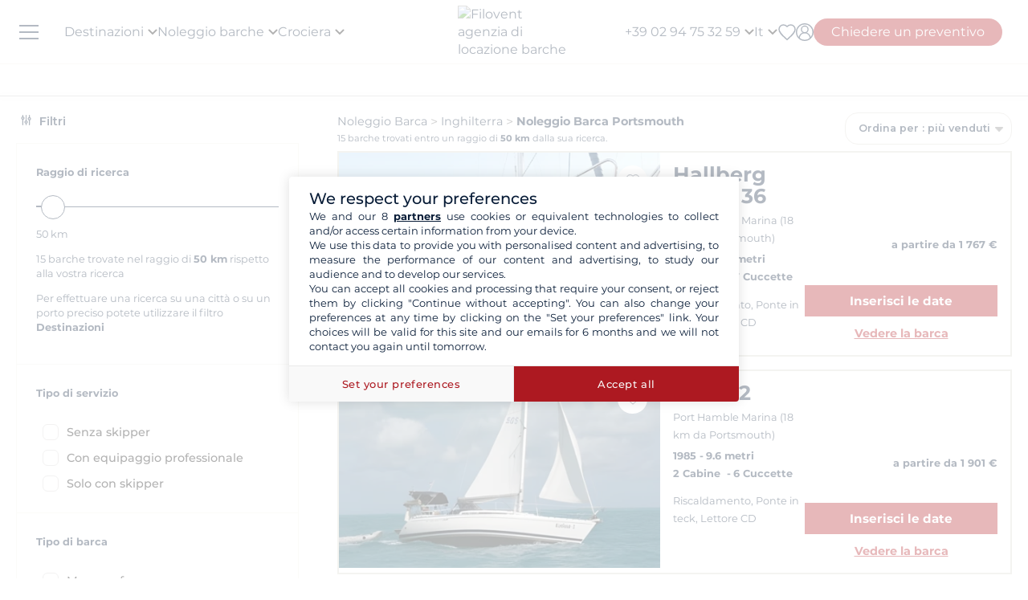

--- FILE ---
content_type: text/html; charset=UTF-8
request_url: https://www.filovent.com/it/noleggio-barche/Inghilterra/Portsmouth.html
body_size: 61943
content:
<!DOCTYPE html><html lang="it"><head><link rel="preconnect" href="https://www.filovent.com"><link rel="preconnect" href="https://www.googletagmanager.com"><link rel="preconnect" href="https://fonts.googleapis.com"><link rel="preconnect" href="https://schema.org","@graph":[{"@type":"TravelAgency","@id":"www.filovent.com"><link rel="preconnect" href="https://www.google.com"><link rel="preconnect" href="https://www.instagram.com"><link rel="preconnect" href="https://www.w3.org"><link rel="preconnect" href="https://it.trustpilot.com"><link rel="preconnect" href="https://schema.org"><link rel="preconnect" href="https://media.filovent.net"><link rel="preconnect" href="https://media.filovent.com"><link rel="preconnect" href="https://www.linkedin.com"><link rel="preconnect" href="https://fr-fr.facebook.com"><link rel="preconnect" href="https://www.youtube.com"><link rel="preconnect" href="https://client.filovent.com"><link rel="preconnect" href="https://renter.filovent.com"><link rel="preconnect" href="https://www.tripadvisor.it"><link rel="preconnect" href="https://laravel-livewire.com"><!-- DOCKER PROD --> <meta charset="utf-8"> <meta name="viewport"        content="width=device-width, initial-scale=1 , maximum-scale=1.0, user-scalable=0"> <meta name="mobile-web-app-capable" content="yes" /> <meta name="csrf-token" content="kgkW724k9O6maTlWE9zrZqy8uYRKM14crsHj0hsc"> <meta name="format-detection" content="telephone=no" /> <meta name="trustedsite-verification" content="a48efac844d09bfdb10e87c7a9267a08" /> <meta name="msvalidate.01" content="90A126BFF6683E0F3A622419D6991E5C" /> <meta name="google-site-verification" content="FdbwcnOkfkwzMAHCUnSAXlIigCalOdM-yq9VROiqedc" /> <meta name='botify-site-verification' content='aPS8ERk5twD3FqkmBlul9mq73LNXH1Za' /> <link rel="icon" href="https://www.filovent.com/favicon.ico" type="image/x-icon"> <link rel="shortcut icon" href="https://www.filovent.com/favicon.ico" type="image/x-icon"> <link rel="apple-touch-icon" sizes="180x180" href="https://www.filovent.com/apple-touch-icon.png"> <!-- Google Tag Manager --> <script>            (function(w, d, s, l, i) {                w[l] = w[l] || [];                w[l].push({                    'gtm.start': new Date().getTime(),                    event: 'gtm.js'                });                var f = d.getElementsByTagName(s)[0],                    j = d.createElement(s),                    dl = l != 'dataLayer' ? '&l=' + l : '';                j.async = true;                j.defer = true;                j.src =                    'https://www.googletagmanager.com/gtm.js?id=' + i + dl;                f.parentNode.insertBefore(j, f);            })(window, document, 'script', 'dataLayer', 'GTM-5DFVF5');            (function() {                try {                    window.setTimeout(function() {                        dataLayer.push({                            'event': 'afterLoad'                        });                    }, 5000);                } catch (err) {}            })();        </script> <!-- End Google Tag Manager --> <meta name="description" content="Godetevi un soggiorno indimenticabile con Filovent, specialista della locazione barche Portsmouth, con o senza skipper : barche a vela, catamarani, barche a motore, etc. Preventivo gratuito !" /> <title>Noleggio Barche Portsmouth</title> <!-- Styles --> <style >[wire\:loading], [wire\:loading\.delay], [wire\:loading\.inline-block], [wire\:loading\.inline], [wire\:loading\.block], [wire\:loading\.flex], [wire\:loading\.table], [wire\:loading\.grid], [wire\:loading\.inline-flex] {display: none;}[wire\:loading\.delay\.shortest], [wire\:loading\.delay\.shorter], [wire\:loading\.delay\.short], [wire\:loading\.delay\.long], [wire\:loading\.delay\.longer], [wire\:loading\.delay\.longest] {display:none;}[wire\:offline] {display: none;}[wire\:dirty]:not(textarea):not(input):not(select) {display: none;}input:-webkit-autofill, select:-webkit-autofill, textarea:-webkit-autofill {animation-duration: 50000s;animation-name: livewireautofill;}@keyframes livewireautofill { from {} }</style> <link rel="alternate" hreflang="fr" href="https://www.filovent.com/location-bateau-Angleterre/location-voilier-Angleterre-b-Portsmouth.html"> <link rel="alternate" hreflang="de" href="https://www.filovent.com/de/boot-mieten/England/Portsmouth.html"> <link rel="alternate" hreflang="es" href="https://www.filovent.com/es/alquiler-barco-inglaterra/portsmouth.html"> <link rel="canonical" href="https://www.filovent.com/it/noleggio-barche/Inghilterra/Portsmouth.html"> <link rel="alternate" hreflang="it" href="https://www.filovent.com/it/noleggio-barche/Inghilterra/Portsmouth.html"> <link rel="alternate" hreflang="en-gb" href="https://www.filovent.com/uk/boat-hire/England/Portsmouth.html"> <link rel="alternate" hreflang="en-us" href="https://www.filovent.com/us/yacht-charter/england/portsmouth.html"> <link href="https://www.filovent.com/front/assets/img/logo.webp" rel="preload" as="image" fetchpriority="high"> <link        href="https://fonts.googleapis.com/css2?family=Montserrat:ital,wght@0,200;0,400;0,500;0,600;0,700;1,200;1,400;1,500;1,600;1,700&display=fallback"        rel="preload" as="font" fetchpriority="high" crossorigin> <link        href="https://fonts.googleapis.com/css2?family=Montserrat:ital,wght@0,200;0,400;0,500;0,600;0,700;1,200;1,400;1,500;1,600;1,700&display=fallback"        rel="stylesheet"> <link src="//dynamic.criteo.com/js/ld/ld.js?a=29085" rel="preload" fetchpriority="low" as="script" > <script  type="text/javascript"            src="//dynamic.criteo.com/js/ld/ld.js?a=29085" async="true"> </script> <script type="application/ld+json">        {"@context":"https://schema.org","@graph":[{"@type":"TravelAgency","@id":"https://www.filovent.com/it#organization","name":"Filovent","alternateName":"Gruppo Filovent","slogan":"Specialisti nel noleggio barche e nelle crociere dal 1995","url":"https://www.filovent.com/it","logo":{"@type":"ImageObject","url":"https://www.filovent.com/front/assets/img/logo.webp","width":250,"height":100},"image":{"@type":"ImageObject","url":"https://www.filovent.com/storage/Y2NleHpIcjhUdjA5N3FqaWtPMmdwRGxEaTlzWS1tZXRhYUc5dFpTMXRZV2x1TG1wd1p3LmpwZw.jpg","caption":"Filovent – Noleggio barche e crociere"},"priceRange":"€€–€€€","foundingDate":"1995","founder":{"@type":"Person","name":"Philippe Brunet"},"telephone":"+390294753259","email":"info@filovent.com","address":{"@type":"PostalAddress","streetAddress":"8 rue de l'Est","addressLocality":"Boulogne-Billancourt","postalCode":"92100","addressRegion":"Île-de-France","addressCountry":"FR"},"geo":{"@type":"GeoCoordinates","latitude":48.8356,"longitude":2.2411},"hasMap":"https://www.google.com/maps/place/8+Rue+de+l'Est,+92100+Boulogne-Billancourt","contactPoint":[{"@type":"ContactPoint","telephone":"+33170809735","contactType":"Assistenza clienti","availableLanguage":["fr","en","it"],"areaServed":"FR"},{"@type":"ContactPoint","email":"info@filovent.com","contactType":"Prenotazioni","availableLanguage":["fr","en","it"]}],"sameAs":["https://www.instagram.com/filovent/","https://www.facebook.com/filovent.fr/","https://www.linkedin.com/company/groupe-filovent"],"description":"Filovent è un'agenzia di viaggi specializzata nel noleggio barche, nelle crociere in cabina e nelle houseboat. Offriamo esperienze su misura per ogni livello, dall'autonomia totale alle crociere con equipaggio tutto incluso.","aggregateRating":{"@type":"AggregateRating","ratingValue":"8.6","bestRating":"10","worstRating":"0","ratingCount":177,"reviewCount":177},"knowsAbout":["noleggio barche","noleggio catamarani","noleggio barche a vela","noleggio barche a motore","yacht charter","bareboat charter","skippered charter","crewed charter","crociere in cabina","crociere fluviali","vacanze in houseboat","canal boat / houseboat"],"areaServed":[{"@type":"Place","name":"Egitto"},{"@type":"Place","name":"Croazia"},{"@type":"Place","name":"Grecia"},{"@type":"Place","name":"Italia"},{"@type":"Place","name":"Caraibi"},{"@type":"Place","name":"Costa Azzurra"},{"@type":"Place","name":"Fiordi norvegesi"},{"@type":"Place","name":"Corsica"},{"@type":"Place","name":"Spagna"},{"@type":"Place","name":"Polinesia Francese"},{"@type":"Place","name":"Canal du Midi"},{"@type":"Place","name":"Seychelles"},{"@type":"Place","name":"Turchia"}],"hasOfferCatalog":{"@type":"OfferCatalog","name":"I nostri servizi di noleggio barche e crociere","itemListElement":[{"@type":"Offer","@id":"https://www.filovent.com/it#bareboat","itemOffered":{"@type":"Service","name":"Noleggio barca senza skipper","serviceType":"Bareboat charter","description":"Hai le competenze per condurre e gestire l’imbarcazione: goditi la piena autonomia. Per diportisti esperti che vogliono gestire navigazione, ancoraggi e soste in autonomia.","provider":{"@id":"https://www.filovent.com/it#organization"}},"priceSpecification":{"@type":"PriceSpecification","priceCurrency":"EUR"}},{"@type":"Offer","@id":"https://www.filovent.com/it#skippered","itemOffered":{"@type":"Service","name":"Noleggio barca con skipper","serviceType":"Skippered charter","description":"Non servono conoscenze specifiche: uno skipper professionista gestisce la navigazione. Resti il locatario e responsabile dell’imbarcazione, imparando dalla sua esperienza locale.","provider":{"@id":"https://www.filovent.com/it#organization"}},"priceSpecification":{"@type":"PriceSpecification","priceCurrency":"EUR"}},{"@type":"Offer","@id":"https://www.filovent.com/it#crewed","itemOffered":{"@type":"Service","name":"Crociera con equipaggio","serviceType":"Crewed charter","description":"La versione di lusso: sali a bordo di uno yacht in esercizio commerciale, come su una piccola nave privata. L’equipaggio (capitano, hostess, chef) si occupa di tutto. Di norma su yacht o catamarani di grandi dimensioni.","provider":{"@id":"https://www.filovent.com/it#organization"}},"priceSpecification":{"@type":"PriceSpecification","priceCurrency":"EUR"}},{"@type":"Offer","@id":"https://www.filovent.com/it#cabin","itemOffered":{"@type":"Service","name":"Crociera in cabina","serviceType":"Cabin cruise","description":"Prenoti una cabina a bordo di un’imbarcazione premium e a misura d’uomo, condivisa con altri viaggiatori. Un equipaggio professionale gestisce navigazione, cucina e servizio di bordo. Itinerario e attività sono pianificati in anticipo.","provider":{"@id":"https://www.filovent.com/it#organization"}},"priceSpecification":{"@type":"PriceSpecification","priceCurrency":"EUR"}},{"@type":"Offer","@id":"https://www.filovent.com/it#houseboat","itemOffered":{"@type":"Service","name":"Noleggio houseboat","serviceType":"Canal boat / Houseboat","description":"Barche fluviali senza patente per scoprire le regioni più belle d’Europa — in Francia sul Canal du Midi o sul Canal du Vernay, e itinerari in Olanda e Germania.","provider":{"@id":"https://www.filovent.com/it#organization"}},"priceSpecification":{"@type":"PriceSpecification","priceCurrency":"EUR"}}]}}]}        </script> <style>        .sd-cmp-3H8D2{            padding: 25px!important;            gap: 8px!important;        }        .sd-cmp-3nwYC,        .sd-cmp-3nwYC div,        .sd-cmp-3nwYC span        {            display: block!important;            text-align: center!important;        }    </style> <style>            :root {                                    --cl-cta-bg: #af141c;                                    --cl-red-bg: #f00;                                    --cl-blue-bg: #081C37;                                    --cl-gray-bg: #f4f2ec;                                    --cl-cta-font: #af141c;                                    --cl-red-font: #f00;                                    --cl-blue-1-bg: #015aa5;                                    --cl-blue-2-bg: #04abef;                                    --cl-blue-3-bg: #00b8f8;                                    --cl-blue-4-bg: #003366;                                    --cl-blue-5-bg: #1793d7;                                    --cl-blue-6-bg: #081C37;                                    --cl-blue-7-bg: #004ba4;                                    --cl-blue-8-bg: #1e2f97;                                    --cl-blue-9-bg: #081C37;                                    --cl-blue-font: #081C37;                                    --cl-cta-hover: #af141c;                                    --cl-gray-0-bg: #f5f2ed;                                    --cl-gray-1-bg: #dddad3;                                    --cl-gray-2-bg: #e8e6df;                                    --cl-gray-3-bg: #f6f5f3;                                    --cl-gray-4-bg: #f6f4ef;                                    --cl-gray-5-bg: #8590b7;                                    --cl-gray-6-bg: #cccccc;                                    --cl-gray-7-bg: #e0e4e4;                                    --cl-gray-8-bg: #666666;                                    --cl-gray-9-bg: #b1b5af;                                    --cl-gray-font: #f4f2ec;                                    --cl-red-hover: #f00;                                    --cl-black-1-bg: #081C37;                                    --cl-black-2-bg: #081C37;                                    --cl-black-3-bg: #081C37;                                    --cl-blue-hover: #081C37;                                    --cl-cta-border: #af141c;                                    --cl-gray-10-bg: #cecece;                                    --cl-gray-11-bg: #cccccc;                                    --cl-gray-12-bg: #f6f5f5;                                    --cl-gray-13-bg: #dbd9d4;                                    --cl-gray-hover: #f4f2ec;                                    --cl-red-border: #f00;                                    --cl-blue-1-font: #015aa5;                                    --cl-blue-2-font: #04abef;                                    --cl-blue-3-font: #00b8f8;                                    --cl-blue-4-font: #003366;                                    --cl-blue-5-font: #1793d7;                                    --cl-blue-6-font: #081C37;                                    --cl-blue-7-font: #004ba4;                                    --cl-blue-8-font: #1e2f97;                                    --cl-blue-9-font: #081C37;                                    --cl-blue-border: #081C37;                                    --cl-gray-0-font: #f5f2ed;                                    --cl-gray-1-font: #dddad3;                                    --cl-gray-2-font: #e8e6df;                                    --cl-gray-3-font: #f6f5f3;                                    --cl-gray-4-font: #f6f4ef;                                    --cl-gray-5-font: #8590b7;                                    --cl-gray-6-font: #cccccc;                                    --cl-gray-7-font: #e0e4e4;                                    --cl-gray-8-font: #666666;                                    --cl-gray-9-font: #b1b5af;                                    --cl-gray-border: #f4f2ec;                                    --cl-black-1-font: #081C37;                                    --cl-black-2-font: #081C37;                                    --cl-black-3-font: #081C37;                                    --cl-blue-1-hover: #015aa5;                                    --cl-blue-2-hover: #04abef;                                    --cl-blue-3-hover: #00b8f8;                                    --cl-blue-4-hover: #003366;                                    --cl-blue-5-hover: #1793d7;                                    --cl-blue-6-hover: #081C37;                                    --cl-blue-7-hover: #004ba4;                                    --cl-blue-8-hover: #1e2f97;                                    --cl-blue-9-hover: #081C37;                                    --cl-gray-0-hover: #f5f2ed;                                    --cl-gray-1-hover: #dddad3;                                    --cl-gray-10-font: #cecece;                                    --cl-gray-11-font: #cccccc;                                    --cl-gray-12-font: #f6f5f5;                                    --cl-gray-13-font: #dbd9d4;                                    --cl-gray-2-hover: #e8e6df;                                    --cl-gray-3-hover: #f6f5f3;                                    --cl-gray-4-hover: #f6f4ef;                                    --cl-gray-5-hover: #8590b7;                                    --cl-gray-6-hover: #cccccc;                                    --cl-gray-7-hover: #e0e4e4;                                    --cl-gray-8-hover: #666666;                                    --cl-gray-9-hover: #b1b5af;                                    --cl-black-1-hover: #081C37;                                    --cl-black-2-hover: #081C37;                                    --cl-black-3-hover: #081C37;                                    --cl-blue-1-border: #015aa5;                                    --cl-blue-2-border: #04abef;                                    --cl-blue-3-border: #00b8f8;                                    --cl-blue-4-border: #003366;                                    --cl-blue-5-border: #1793d7;                                    --cl-blue-6-border: #081C37;                                    --cl-blue-7-border: #004ba4;                                    --cl-blue-8-border: #1e2f97;                                    --cl-blue-9-border: #081C37;                                    --cl-gray-0-border: #f5f2ed;                                    --cl-gray-1-border: #dddad3;                                    --cl-gray-10-hover: #cecece;                                    --cl-gray-11-hover: #cccccc;                                    --cl-gray-12-hover: #f6f5f5;                                    --cl-gray-13-hover: #dbd9d4;                                    --cl-gray-2-border: #e8e6df;                                    --cl-gray-3-border: #f6f5f3;                                    --cl-gray-4-border: #f6f4ef;                                    --cl-gray-5-border: #8590b7;                                    --cl-gray-6-border: #cccccc;                                    --cl-gray-7-border: #e0e4e4;                                    --cl-gray-8-border: #666666;                                    --cl-gray-9-border: #b1b5af;                                    --cl-black-1-border: #081C37;                                    --cl-black-2-border: #081C37;                                    --cl-black-3-border: #081C37;                                    --cl-filter-show-bg: #f00;                                    --cl-gray-10-border: #cecece;                                    --cl-gray-11-border: #cccccc;                                    --cl-gray-12-border: #f6f5f5;                                    --cl-gray-13-border: #dbd9d4;                                    --cl-menu-footer-bg: #081C37;                                    --cl-filter-show-font: #f00;                                    --cl-footer-social-bg: #081C37;                                    --cl-menu-footer-font: #081C37;                                    --cl-filter-show-hover: #f00;                                    --cl-menu-footer-hover: #081C37;                                    --cl-filter-show-border: #f00;                                    --cl-footer-social-font: #081C37;                                    --cl-menu-footer-border: #081C37;                                    --cl-copyright-footer-bg: #081C37;                                    --cl-footer-social-hover: #081C37;                                    --cl-footer-social-border: #081C37;                                    --cl-copyright-footer-font: #081C37;                                    --cl-copyright-footer-hover: #081C37;                                    --cl-copyright-footer-border: #081C37;                            }    </style> <link rel="stylesheet" href="/front/assets/css/page/base-mobile.css?id=6ff2082e27bbf2082aade44e431956b2"> <link rel="stylesheet" href="/front/assets/css/page/base.css?id=acdcd55abc7df5adf36bfd426f9f6a52"> <script src='/dist/assets/main-DKeVhgPC.js'></script><link rel='stylesheet' href='/dist/assets/main-5S_DCCRu.css' /></head><body x-data="main('it', true, true ,  true )" data-mode="d" > <!-- Google Tag Manager --> <noscript><iframe src="https://www.googletagmanager.com/ns.html?id=GTM-5DFVF5"            height="0" width="0" style="display:none;visibility:hidden"></iframe></noscript> <!-- End Google Tag Manager --> <style>    @media (max-width: 1024px) {        .countdown{            display: none !important;        }    }</style> <header x-data="headerScrollHandler(true)"    :class="{ '!z-1000': hasScrolled }"    class="flv-header-v2"> <div class="flv-header-top"> <div class="menu-burger"> <div class="nav-overlay"></div> <div class="flv-toggle-menu box-border"> <div class="flv-burger-menu-line line1"></div> <div class="flv-burger-menu-line line2"></div> <div class="flv-burger-menu-line line3"></div> </div> <nav class="flv-nav-bar-burger  flv-scroll-smooty "> <div class="flv-logo-burger"> <img                            src="https://www.filovent.com/storage/public/888/logoslogo-6931809695945.webp"                             alt="Filovent agenzia di locazione barche"                class="max-w-[110px] sm:max-w-[140px]"> </div> <ul class="px-0 pt-15 pb-2"> <li class="nav-li-item-burger"> <a href="https://www.filovent.com/it/noleggio-barche/destinazioni.html" class="nav-link-burger hover:underline">                        Destinazioni                    </a> </li> <li class="nav-li-item-burger"> <a href="https://www.filovent.com/it/landing/tutte-le-nostre-barche" class="nav-link-burger hover:underline">Noleggio barche</a> </li> <li class="nav-li-item-burger"> <a href="https://www.filovent.com/it/crociera"                        class="nav-link-burger hover:underline">Crociera</a> </li> <li class="nav-li-item-burger"> <a href="https://www.filovent.com/it/magazine"                        class="nav-link-burger hover:underline">Magazine</a> </li> <li class="nav-li-item-burger"> <a href="https://www.filovent.com/it/brochure"                    class="nav-link-burger hover:underline">Brochure</a> </li> <li class="nav-li-item-burger"> <a href="https://www.filovent.com/it/magazine/tags/itinerari" class="nav-link-burger hover:underline">Percorsi</a> </li> <li class="nav-li-item-burger"> <a href="https://www.filovent.com/it/noleggio-barche/flotta.html"                    class="nav-link-burger hover:underline">Tutti i costruttori</a> </li> <li class="nav-li-item-burger"> <a href="https://www.filovent.com/it/chi-siamo"                    class="nav-link-burger hover:underline">Chi siamo?</a> </li> <li class="nav-li-item-burger"> <a href="https://www.filovent.com/it/front/contacts"                    class="nav-link-burger hover:underline">Contatti</a> </li> </ul> <ul class="pt-2 border-t border-[#F5F0EA]"> <div wire:id="EyH9qOwxT77rHAQgZ6aN" wire:initial-data="{&quot;fingerprint&quot;:{&quot;id&quot;:&quot;EyH9qOwxT77rHAQgZ6aN&quot;,&quot;name&quot;:&quot;auth.v2.burger-connection&quot;,&quot;locale&quot;:&quot;it&quot;,&quot;path&quot;:&quot;it\/noleggio-barche\/Inghilterra\/Portsmouth.html&quot;,&quot;method&quot;:&quot;GET&quot;,&quot;v&quot;:&quot;acj&quot;},&quot;effects&quot;:{&quot;listeners&quot;:[&quot;auth_refresh&quot;]},&quot;serverMemo&quot;:{&quot;children&quot;:[],&quot;errors&quot;:[],&quot;htmlHash&quot;:&quot;9e3b7d2f&quot;,&quot;data&quot;:{&quot;isCustomer&quot;:false,&quot;isGuest&quot;:false,&quot;isBroker&quot;:false,&quot;locale&quot;:&quot;it&quot;,&quot;isModClient&quot;:false},&quot;dataMeta&quot;:[],&quot;checksum&quot;:&quot;27a0c3bd41ff78e1d5e3c009a60e98e16c7a3563965efa460566c39d88d55c7a&quot;}}" class=""> <li class="px-5 py-1" > <a wire:click="$emit('open_login')" class="nav-link-burger hover:underline">Mio account</a> </li> </div><!-- Livewire Component wire-end:EyH9qOwxT77rHAQgZ6aN --> </ul> <ul> <li class="nav-li-item-burger"> <a @click="emitEvent('show_wish_list')" class="nav-link-burger hover:underline">                    I miei preferiti                </a> </li> <li class="nav-li-item-burger"> <a href="https://www.filovent.com/it/informazioni-legali"                    class="nav-link-burger hover:underline">Informazioni legali</a> </li> <li class="nav-li-item-burger"> <a href="https://www.filovent.com/it/condizioni-generali"                    class="nav-link-burger hover:underline">Condizioni Generali - Noleggio barche</a> </li> <li class="nav-li-item-burger"> <a href="https://www.filovent.com/it/condizioni-generali-crociera-cabina"                    class="nav-link-burger hover:underline">Condizioni Generali - Crociera</a> </li> <li class="nav-li-item-burger visible xl:hidden"> <a @click="emitEvent('show_main_contact_form')"                    class="nav-link-burger hover:underline">I nostri esperti vi consigliano</a> </li> <li class="nav-li-item-burger visible xl:hidden" class="nav-link-burger hover:underline"> <a class="flex nav-link-burger hover:underline" @click="emitEvent('show_locale_modal')"> <img width="20" height="18"                            src="https://www.filovent.com/front/assets/img/flags/it.png" alt="icon-flag"                            loading="lazy"> <span class="pl-2"> Italiano</span> </a> </li> </ul> </nav> <div> <div wire:id="Z8sApxhqNVeQ8j1cwVl5" wire:initial-data="{&quot;fingerprint&quot;:{&quot;id&quot;:&quot;Z8sApxhqNVeQ8j1cwVl5&quot;,&quot;name&quot;:&quot;front.v2.locale-modal&quot;,&quot;locale&quot;:&quot;it&quot;,&quot;path&quot;:&quot;it\/noleggio-barche\/Inghilterra\/Portsmouth.html&quot;,&quot;method&quot;:&quot;GET&quot;,&quot;v&quot;:&quot;acj&quot;},&quot;effects&quot;:{&quot;listeners&quot;:[&quot;show_locale_modal&quot;,&quot;close_locale_modal&quot;]},&quot;serverMemo&quot;:{&quot;children&quot;:[],&quot;errors&quot;:[],&quot;htmlHash&quot;:&quot;ac90f8d8&quot;,&quot;data&quot;:{&quot;pageRoutes&quot;:[{&quot;key&quot;:&quot;it&quot;,&quot;url&quot;:&quot;https:\/\/www.filovent.com\/it\/noleggio-barche\/Inghilterra\/Portsmouth.html&quot;},{&quot;key&quot;:&quot;de&quot;,&quot;url&quot;:&quot;https:\/\/www.filovent.com\/de\/boot-mieten\/England\/Portsmouth.html&quot;},{&quot;key&quot;:&quot;uk&quot;,&quot;url&quot;:&quot;https:\/\/www.filovent.com\/uk\/boat-hire\/England\/Portsmouth.html&quot;},{&quot;key&quot;:&quot;us&quot;,&quot;url&quot;:&quot;https:\/\/www.filovent.com\/us\/yacht-charter\/england\/portsmouth.html&quot;},{&quot;key&quot;:&quot;es&quot;,&quot;url&quot;:&quot;https:\/\/www.filovent.com\/es\/alquiler-barco-inglaterra\/portsmouth.html&quot;},{&quot;key&quot;:&quot;fr&quot;,&quot;url&quot;:&quot;https:\/\/www.filovent.com\/location-bateau-Angleterre\/location-voilier-Angleterre-b-Portsmouth.html&quot;}],&quot;open&quot;:false,&quot;nested&quot;:false},&quot;dataMeta&quot;:{&quot;collections&quot;:[&quot;pageRoutes&quot;]},&quot;checksum&quot;:&quot;bb8c1c21d3e9f455e12ab1c85af530922fa2f8fa8f03e88d50dbd59b58d094f5&quot;}}"class="flv-modal"x-data="toolsModal(window.Livewire.find('Z8sApxhqNVeQ8j1cwVl5').entangle('open'))"x-bind="dialogue"> <div class="flv-modal-body locale-modal-body" id="flv-modal-body"> <span class="icon-close iconeClose" @click="closeModalLocale()"> <svg  class="code-color iconeClose" width="20px" height="20px" xmlns="http://www.w3.org/2000/svg" version="1.0" preserveAspectRatio="xMidYMid meet" viewBox="0 0 28.98 28"> <g transform="translate(0.000000,28.000000) scale(0.100000,-0.100000)"> <path            d="M0 267 c0 -8 27 -39 59 -70 l60 -57 -60 -57 c-57 -54 -73 -83 -46 -83 7 0 37 25 67 55 30 30 59 55 65 55 6 0 35 -25 65 -55 30 -30 60 -55 67 -55 27 0 11 29 -46 83 l-60 57 60 57 c57 54 73 83 46 83 -7 0 -37 -25 -67 -55 -30 -30 -59 -55 -65 -55 -6 0 -35 25 -65 55 -54 54 -80 68 -80 42z" /> </g></svg> </span> <div class="flv-modal-content wish"> <a href="https://www.filovent.com/it/noleggio-barche/Inghilterra/Portsmouth.html" class="flex mb-3 hover:underline last:mb-0"> <img height="16" width="16"                    src="https://www.filovent.com/front/assets/img/flags/it.png"                    loading="lazy"> <span class="text-sm ml-2 text-blue-font">                    Italiano                </span> </a> <a href="https://www.filovent.com/de/boot-mieten/England/Portsmouth.html" class="flex mb-3 hover:underline last:mb-0"> <img height="16" width="16"                    src="https://www.filovent.com/front/assets/img/flags/de.png"                    loading="lazy"> <span class="text-sm ml-2 text-blue-font">                    Deutsch                </span> </a> <a href="https://www.filovent.com/uk/boat-hire/England/Portsmouth.html" class="flex mb-3 hover:underline last:mb-0"> <img height="16" width="16"                    src="https://www.filovent.com/front/assets/img/flags/uk.png"                    loading="lazy"> <span class="text-sm ml-2 text-blue-font">                    English (UK)                </span> </a> <a href="https://www.filovent.com/us/yacht-charter/england/portsmouth.html" class="flex mb-3 hover:underline last:mb-0"> <img height="16" width="16"                    src="https://www.filovent.com/front/assets/img/flags/us.png"                    loading="lazy"> <span class="text-sm ml-2 text-blue-font">                    English (US)                </span> </a> <a href="https://www.filovent.com/es/alquiler-barco-inglaterra/portsmouth.html" class="flex mb-3 hover:underline last:mb-0"> <img height="16" width="16"                    src="https://www.filovent.com/front/assets/img/flags/es.png"                    loading="lazy"> <span class="text-sm ml-2 text-blue-font">                    Español                </span> </a> <a href="https://www.filovent.com/location-bateau-Angleterre/location-voilier-Angleterre-b-Portsmouth.html" class="flex mb-3 hover:underline last:mb-0"> <img height="16" width="16"                    src="https://www.filovent.com/front/assets/img/flags/fr.png"                    loading="lazy"> <span class="text-sm ml-2 text-blue-font">                    Français                </span> </a> </div> </div></div><!-- Livewire Component wire-end:Z8sApxhqNVeQ8j1cwVl5 --></div></div> <!--Logo--> <a class="flv-logo-header" href="https://www.filovent.com/it"> <img                                src="https://www.filovent.com/storage/public/888/logoslogo-6931809695945.webp"                alt="Filovent agenzia di locazione barche"                width="140"                height="35"                class="max-w-[110px] sm:max-w-[140px]"                > </a> <nav class="flex justify-between flex-1"> <!--LEFT MENU--> <ul class="flv-menu-header-ul menu-left"> <li class="hidden xl:block"> <div> <span class="flv-nav-link-custom" toggle-tab-menu>        Destinazioni        <svg class="transition-transform duration-200 transform" style="margin-left: 5px;"     width="12"     height="12"    viewBox="6 10 12 7" fill="#000" xmlns="http://www.w3.org/2000/svg"> <path d="M15.8805 10.2901L12.0005 14.1701L8.12047 10.2901C7.73047 9.90006 7.10047 9.90006 6.71047 10.2901C6.32047 10.6801 6.32047 11.3101 6.71047 11.7001L11.3005 16.2901C11.6905 16.6801 12.3205 16.6801 12.7105 16.2901L17.3005 11.7001C17.6905 11.3101 17.6905 10.6801 17.3005 10.2901C16.9105 9.91006 16.2705 9.90006 15.8805 10.2901Z"></path></svg> </span> <div class="flv-dropdown-section hidden"> <div class="flv-dropdown-content  h-[90vh]"> <div class="flex"> <div class="flex-col w-1/6 min-w-[250px] min-h-[760px] bg-[#fbfbfb]"> <button class="flv-tab-link active" toggle-tab-content data-id="tab1"> <span>Noleggio di barche<br /> <span class="font-normal italic">Con o senza skipper</span> </span> </button> <button class="flv-tab-link" toggle-tab-content data-id="tab2"><span>Crociera alla cabina</span> </button> <button class="flv-tab-link" toggle-tab-content data-id="tab3"><span>Noleggio di houseboats<br /> <span class="font-normal italic">Senza patente</span> </span> </button> </div> <div class="flex-col w-5/6 px-5"> <div id="tab1" class="tab-content-item active  flv-scroll-smooty max-h-[600px]"> <div class="columns-5 gap-4"> <div class="mb-3"> <span class="list-subtitle">Atlantico</span> <ul class="list-group"> <li> <a href="https://www.filovent.com/it/noleggio-barche/Azzorre_isole.html"                                            class="list-item">                                            Azzorre isole                                        </a> </li> <li> <a href="https://www.filovent.com/it/noleggio-barche/Belgio.html"                                            class="list-item">                                            Belgio                                        </a> </li> <li> <a href="https://www.filovent.com/it/noleggio-barche/Brasile.html"                                            class="list-item">                                            Brasile                                        </a> </li> <li> <a href="https://www.filovent.com/it/noleggio-barche/Canada.html"                                            class="list-item">                                            Canada                                        </a> </li> <li> <a href="https://www.filovent.com/it/noleggio-barche/Francia_costa_atlantica.html"                                            class="list-item">                                            Francia (costa atlantica)                                        </a> </li> <li> <a href="https://www.filovent.com/it/noleggio-barche/Francia_la_Manica.html"                                            class="list-item">                                            Francia (la Manica)                                        </a> </li> <li> <a href="https://www.filovent.com/it/noleggio-barche/Inghilterra.html"                                            class="list-item">                                            Inghilterra                                        </a> </li> <li> <a href="https://www.filovent.com/it/noleggio-barche/Irlanda.html"                                            class="list-item">                                            Irlanda                                        </a> </li> <li> <a href="https://www.filovent.com/it/noleggio-barche/Islanda.html"                                            class="list-item">                                            Islanda                                        </a> </li> <li> <a href="https://www.filovent.com/it/noleggio-barche/Isole_Canarie.html"                                            class="list-item">                                            Isole Canarie                                        </a> </li> <li> <a href="https://www.filovent.com/it/noleggio-barche/Isole_di_Capo_Verde.html"                                            class="list-item">                                            Isole di Capo Verde                                        </a> </li> <li> <a href="https://www.filovent.com/it/noleggio-barche/Madeira.html"                                            class="list-item">                                            Madeira                                        </a> </li> <li> <a href="https://www.filovent.com/it/noleggio-barche/Norvegia.html"                                            class="list-item">                                            Norvegia                                        </a> </li> <li> <a href="https://www.filovent.com/it/noleggio-barche/Olanda.html"                                            class="list-item">                                            Olanda                                        </a> </li> <li> <a href="https://www.filovent.com/it/noleggio-barche/Portogallo.html"                                            class="list-item">                                            Portogallo                                        </a> </li> <li> <a href="https://www.filovent.com/it/noleggio-barche/Scozia.html"                                            class="list-item">                                            Scozia                                        </a> </li> <li> <a href="https://www.filovent.com/it/noleggio-barche/Stati_Uniti.html"                                            class="list-item">                                            Stati Uniti                                        </a> </li> </ul> </div> <div class="mb-3"> <span class="list-subtitle">Caraibi</span> <ul class="list-group"> <li> <a href="https://www.filovent.com/it/noleggio-barche/Anguilla.html"                                            class="list-item">                                            Anguilla                                        </a> </li> <li> <a href="https://www.filovent.com/it/noleggio-barche/Antigua.html"                                            class="list-item">                                            Antigua                                        </a> </li> <li> <a href="https://www.filovent.com/it/noleggio-barche/Bahamas.html"                                            class="list-item">                                            Bahamas                                        </a> </li> <li> <a href="https://www.filovent.com/it/noleggio-barche/Barbados.html"                                            class="list-item">                                            Barbados                                        </a> </li> <li> <a href="https://www.filovent.com/it/noleggio-barche/Belize.html"                                            class="list-item">                                            Belize                                        </a> </li> <li> <a href="https://www.filovent.com/it/noleggio-barche/Colombia.html"                                            class="list-item">                                            Colombia                                        </a> </li> <li> <a href="https://www.filovent.com/it/noleggio-barche/Cuba.html"                                            class="list-item">                                            Cuba                                        </a> </li> <li> <a href="https://www.filovent.com/it/noleggio-barche/Dominica.html"                                            class="list-item">                                            Dominica                                        </a> </li> <li> <a href="https://www.filovent.com/it/noleggio-barche/Giamaica.html"                                            class="list-item">                                            Giamaica                                        </a> </li> <li> <a href="https://www.filovent.com/it/noleggio-barche/Grenada.html"                                            class="list-item">                                            Grenada                                        </a> </li> <li> <a href="https://www.filovent.com/it/noleggio-barche/Guadalupa.html"                                            class="list-item">                                            Guadalupa                                        </a> </li> <li> <a href="https://www.filovent.com/it/noleggio-barche/Isole_Vergini_britanniche.html"                                            class="list-item">                                            Isole Vergini britanniche                                        </a> </li> <li> <a href="https://www.filovent.com/it/noleggio-barche/Martinica.html"                                            class="list-item">                                            Martinica                                        </a> </li> <li> <a href="https://www.filovent.com/it/noleggio-barche/Panama.html"                                            class="list-item">                                            Panama                                        </a> </li> <li> <a href="https://www.filovent.com/it/noleggio-barche/Porto_Rico.html"                                            class="list-item">                                            Porto Rico                                        </a> </li> <li> <a href="https://www.filovent.com/it/noleggio-barche/repubblica-dominicana.html"                                            class="list-item">                                            Repubblica Dominicana                                        </a> </li> <li> <a href="https://www.filovent.com/it/noleggio-barche/Saint_Kitts.html"                                            class="list-item">                                            Saint Kitts                                        </a> </li> <li> <a href="https://www.filovent.com/it/noleggio-barche/Saint_Vincent_e_Grenadine.html"                                            class="list-item">                                            Saint Vincent e Grenadine                                        </a> </li> <li> <a href="https://www.filovent.com/it/noleggio-barche/SaintBarthelemy.html"                                            class="list-item">                                            Saint-Barthélemy                                        </a> </li> <li> <a href="https://www.filovent.com/it/noleggio-barche/SaintMartin.html"                                            class="list-item">                                            Saint-Martin                                        </a> </li> <li> <a href="https://www.filovent.com/it/noleggio-barche/Santa_Lucia.html"                                            class="list-item">                                            Santa Lucia                                        </a> </li> <li> <a href="https://www.filovent.com/it/noleggio-barche/Venezuela.html"                                            class="list-item">                                            Venezuela                                        </a> </li> </ul> </div> <div class="mb-3"> <span class="list-subtitle">Mar Baltico</span> <ul class="list-group"> <li> <a href="https://www.filovent.com/it/noleggio-barche/Danimarca.html"                                            class="list-item">                                            Danimarca                                        </a> </li> <li> <a href="https://www.filovent.com/it/noleggio-barche/Estonia.html"                                            class="list-item">                                            Estonia                                        </a> </li> <li> <a href="https://www.filovent.com/it/noleggio-barche/Finlandia.html"                                            class="list-item">                                            Finlandia                                        </a> </li> <li> <a href="https://www.filovent.com/it/noleggio-barche/Germania.html"                                            class="list-item">                                            Germania                                        </a> </li> <li> <a href="https://www.filovent.com/it/noleggio-barche/Lituania.html"                                            class="list-item">                                            Lituania                                        </a> </li> <li> <a href="https://www.filovent.com/it/noleggio-barche/Polonia.html"                                            class="list-item">                                            Polonia                                        </a> </li> <li> <a href="https://www.filovent.com/it/noleggio-barche/Russia.html"                                            class="list-item">                                            Russia                                        </a> </li> <li> <a href="https://www.filovent.com/it/noleggio-barche/Svezia.html"                                            class="list-item">                                            Svezia                                        </a> </li> </ul> </div> <div class="mb-3"> <span class="list-subtitle">Mar Rosso</span> <ul class="list-group"> <li> <a href="https://www.filovent.com/it/noleggio-barche/Egitto.html"                                            class="list-item">                                            Egitto                                        </a> </li> </ul> </div> <div class="mb-3"> <span class="list-subtitle">Mediterraneo</span> <ul class="list-group"> <li> <a href="https://www.filovent.com/it/noleggio-barche/Cipro.html"                                            class="list-item">                                            Cipro                                        </a> </li> <li> <a href="https://www.filovent.com/it/noleggio-barche/Corsica.html"                                            class="list-item">                                            Corsica                                        </a> </li> <li> <a href="https://www.filovent.com/it/noleggio-barche/Croazia.html"                                            class="list-item">                                            Croazia                                        </a> </li> <li> <a href="https://www.filovent.com/it/noleggio-barche/Francia_mediterranea.html"                                            class="list-item">                                            Francia mediterranea                                        </a> </li> <li> <a href="https://www.filovent.com/it/noleggio-barche/Grecia.html"                                            class="list-item">                                            Grecia                                        </a> </li> <li> <a href="https://www.filovent.com/it/noleggio-barche/Italia.html"                                            class="list-item">                                            Italia                                        </a> </li> <li> <a href="https://www.filovent.com/it/noleggio-barche/Malta.html"                                            class="list-item">                                            Malta                                        </a> </li> <li> <a href="https://www.filovent.com/it/noleggio-barche/Montenegro.html"                                            class="list-item">                                            Montenegro                                        </a> </li> <li> <a href="https://www.filovent.com/it/noleggio-barche/Slovenia.html"                                            class="list-item">                                            Slovenia                                        </a> </li> <li> <a href="https://www.filovent.com/it/noleggio-barche/Spagna__Isole_Baleari.html"                                            class="list-item">                                            Spagna - Isole Baleari                                        </a> </li> <li> <a href="https://www.filovent.com/it/noleggio-barche/Turchia.html"                                            class="list-item">                                            Turchia                                        </a> </li> </ul> </div> <div class="mb-3"> <span class="list-subtitle">Oceano Indiano</span> <ul class="list-group"> <li> <a href="https://www.filovent.com/it/noleggio-barche/Birmania.html"                                            class="list-item">                                            Birmania                                        </a> </li> <li> <a href="https://www.filovent.com/it/noleggio-barche/Indonesia.html"                                            class="list-item">                                            Indonesia                                        </a> </li> <li> <a href="https://www.filovent.com/it/noleggio-barche/Isola_Mauritius.html"                                            class="list-item">                                            Isola Mauritius                                        </a> </li> <li> <a href="https://www.filovent.com/it/noleggio-barche/Isole_Seychelles.html"                                            class="list-item">                                            Isole Seychelles                                        </a> </li> <li> <a href="https://www.filovent.com/it/noleggio-barche/Madagascar.html"                                            class="list-item">                                            Madagascar                                        </a> </li> <li> <a href="https://www.filovent.com/it/noleggio-barche/Maldive.html"                                            class="list-item">                                            Maldive                                        </a> </li> <li> <a href="https://www.filovent.com/it/noleggio-barche/Malesia.html"                                            class="list-item">                                            Malesia                                        </a> </li> <li> <a href="https://www.filovent.com/it/noleggio-barche/Singapore.html"                                            class="list-item">                                            Singapore                                        </a> </li> <li> <a href="https://www.filovent.com/it/noleggio-barche/Sri_Lanka.html"                                            class="list-item">                                            Sri Lanka                                        </a> </li> <li> <a href="https://www.filovent.com/it/noleggio-barche/Tailandia.html"                                            class="list-item">                                            Tailandia                                        </a> </li> <li> <a href="https://www.filovent.com/it/noleggio-barche/Tanzania.html"                                            class="list-item">                                            Tanzania                                        </a> </li> </ul> </div> <div class="mb-3"> <span class="list-subtitle">Oceano Pacifico</span> <ul class="list-group"> <li> <a href="https://www.filovent.com/it/noleggio-barche/Australia.html"                                            class="list-item">                                            Australia                                        </a> </li> <li> <a href="https://www.filovent.com/it/noleggio-barche/Cina.html"                                            class="list-item">                                            Cina                                        </a> </li> <li> <a href="https://www.filovent.com/it/noleggio-barche/Figi.html"                                            class="list-item">                                            Figi                                        </a> </li> <li> <a href="https://www.filovent.com/it/noleggio-barche/Filippine.html"                                            class="list-item">                                            Filippine                                        </a> </li> <li> <a href="https://www.filovent.com/it/noleggio-barche/Messico.html"                                            class="list-item">                                            Messico                                        </a> </li> <li> <a href="https://www.filovent.com/it/noleggio-barche/Nuova_Caledonia.html"                                            class="list-item">                                            Nuova Caledonia                                        </a> </li> <li> <a href="https://www.filovent.com/it/noleggio-barche/Nuova_Zelanda.html"                                            class="list-item">                                            Nuova Zelanda                                        </a> </li> <li> <a href="https://www.filovent.com/it/noleggio-barche/Polinesia_francese.html"                                            class="list-item">                                            Polinesia francese                                        </a> </li> </ul> </div> </div> </div> <div id="tab2" class="tab-content-item hidden  flv-scroll-smooty max-h-[600px]"> <div class="flex"> <div class="columns-4 min-w-[81%]"> <div class="mb-2"> <a class="list-subtitle"                                         @click="gotoWithTarget('aHR0cHM6Ly93d3cuZmlsb3ZlbnQuY29tL2l0L3NlYXJjaD9vY2Vhbj0xMjgmc3RhcnQ9MDEtMjAyNiZxdWVyeT1BZnJpY2EmYWN0aXZlVGFiPTQ=')" >                                        Africa</a> <ul class="list-group"> <li> <a                                                 href="https://www.filovent.com/it/crociera/africa-meridionale"  class="list-item">                                                Africa meridionale                                                                                            </a> </li> <li> <a                                                 href="https://www.filovent.com/it/crociera/africa-occidentale"  class="list-item">                                                Africa occidentale                                                                                            </a> </li> <li> <a                                                 @click="gotoWithTarget('aHR0cHM6Ly93d3cuZmlsb3ZlbnQuY29tL2l0L3NlYXJjaD9vY2Vhbj0xMjgmcmVnaW9uPTUmc3RhcnQ9MDUtMjAyNiZxdWVyeT1BbGdlcmlhJmFjdGl2ZVRhYj00')"  class="list-item">                                                Algeria                                                                                            </a> </li> <li> <a                                                 href="https://www.filovent.com/it/crociera/botswana"  class="list-item">                                                Botswana                                                                                            </a> </li> <li> <a                                                 href="https://www.filovent.com/it/crociera/cabo-verde"  class="list-item">                                                Capo Verde                                                                                            </a> </li> <li> <a                                                 href="https://www.filovent.com/it/crociera/egitto"  class="list-item">                                                Egitto                                                                                            </a> </li> <li> <a                                                 @click="gotoWithTarget('aHR0cHM6Ly93d3cuZmlsb3ZlbnQuY29tL2l0L3NlYXJjaD9vY2Vhbj0xMjgmcmVnaW9uPTY3JnN0YXJ0PTAxLTIwMjYmcXVlcnk9R2FtYmlhJmFjdGl2ZVRhYj00')"  class="list-item">                                                Gambia                                                                                            </a> </li> <li> <a                                                 @click="gotoWithTarget('aHR0cHM6Ly93d3cuZmlsb3ZlbnQuY29tL2l0L3NlYXJjaD9vY2Vhbj0xMjgmcmVnaW9uPTc4JnN0YXJ0PTEyLTIwMjYmcXVlcnk9R3VpbmVhLUJpc3NhdSZhY3RpdmVUYWI9NA==')"  class="list-item">                                                Guinea-Bissau                                                                                            </a> </li> <li> <a                                                 @click="gotoWithTarget('aHR0cHM6Ly93d3cuZmlsb3ZlbnQuY29tL2l0L3NlYXJjaD96b25lPTI1JnN0YXJ0PTAyLTIwMjYmcXVlcnk9TGFnbyUyMEthcmliYSZhY3RpdmVUYWI9NA==')"  class="list-item">                                                Lago Kariba                                                                                            </a> </li> <li> <a                                                 @click="gotoWithTarget('aHR0cHM6Ly93d3cuZmlsb3ZlbnQuY29tL2l0L3NlYXJjaD9vY2Vhbj0xMjgmcmVnaW9uPTEzMSZzdGFydD0wMi0yMDI2JnF1ZXJ5PU1hZGFnYXNjYXImYWN0aXZlVGFiPTQ=')"  class="list-item">                                                Madagascar                                                                                            </a> </li> <li> <a                                                 href="https://www.filovent.com/it/crociera/marocco"  class="list-item">                                                Marocco                                                                                            </a> </li> <li> <a                                                 href="https://www.filovent.com/it/crociera/namibia"  class="list-item">                                                Namibia                                                                                            </a> </li> <li> <a                                                 href="https://www.filovent.com/it/crociera/senegal"  class="list-item">                                                Senegal                                                                                            </a> </li> <li> <a                                                 href="https://www.filovent.com/it/crociera/sudafrica"  class="list-item">                                                Sudafrica                                                                                            </a> </li> <li> <a                                                 @click="gotoWithTarget('aHR0cHM6Ly93d3cuZmlsb3ZlbnQuY29tL2l0L3NlYXJjaD9vY2Vhbj0xMjgmcmVnaW9uPTIxMSZzdGFydD0wMi0yMDI2JnF1ZXJ5PVRhbnphbmlhJmFjdGl2ZVRhYj00')"  class="list-item">                                                Tanzania                                                                                            </a> </li> <li> <a                                                 href="https://www.filovent.com/it/crociera/tunisia"  class="list-item">                                                Tunisia                                                                                            </a> </li> <li> <a                                                 href="https://www.filovent.com/it/crociera/zimbabwe"  class="list-item">                                                Zimbabwe                                                                                            </a> </li> </ul> </div> <div class="mb-2"> <a class="list-subtitle"  href="https://www.filovent.com/it/crociera/asia"                                        >                                        Asia</a> <ul class="list-group"> <li> <a                                                 @click="gotoWithTarget('aHR0cHM6Ly93d3cuZmlsb3ZlbnQuY29tL2l0L3NlYXJjaD96b25lPTgmc3RhcnQ9MDEtMjAyNiZxdWVyeT1CYWlhJTIwZGklMjBIYWxvbmcmYWN0aXZlVGFiPTQ=')"  class="list-item">                                                Baia di Halong                                                                                            </a> </li> <li> <a                                                 href="https://www.filovent.com/it/crociera/indonesia_-_Bali/bali"  class="list-item">                                                Bali                                                                                            </a> </li> <li> <a                                                 href="https://www.filovent.com/it/crociera/cambogia"  class="list-item">                                                Cambogia                                                                                            </a> </li> <li> <a                                                 href="https://www.filovent.com/it/crociera/indonesia_-_Bali"  class="list-item">                                                Indonesia                                                                                            </a> </li> <li> <a                                                 @click="gotoWithTarget('aHR0cHM6Ly93d3cuZmlsb3ZlbnQuY29tL2l0L3NlYXJjaD96b25lPTMwJnN0YXJ0PTAyLTIwMjYmcXVlcnk9S29tb2RvJmFjdGl2ZVRhYj00')"  class="list-item">                                                Komodo                                                                                            </a> </li> <li> <a                                                 href="https://www.filovent.com/it/crociera/laos"  class="list-item">                                                Laos                                                                                            </a> </li> <li> <a                                                 @click="gotoWithTarget('aHR0cHM6Ly93d3cuZmlsb3ZlbnQuY29tL2l0L3NlYXJjaD96b25lPTMxJnN0YXJ0PTAxLTIwMjYmcXVlcnk9UmFqYSUyMEFtcGF0JTIwJTI4aXNvbGUlMjkmYWN0aXZlVGFiPTQ=')"  class="list-item">                                                Raja Ampat (isole)                                                                                            </a> </li> <li> <a                                                 href="https://www.filovent.com/it/crociera/tailandia"  class="list-item">                                                Tailandia                                                                                            </a> </li> <li> <a                                                 href="https://www.filovent.com/it/crociera/vietnam"  class="list-item">                                                Vietnam                                                                                            </a> </li> </ul> </div> <div class="mb-2"> <a class="list-subtitle"  href="https://www.filovent.com/it/crociera/caraibi"                                        >                                        Caraibi</a> <ul class="list-group"> <li> <a                                                 @click="gotoWithTarget('aHR0cHM6Ly93d3cuZmlsb3ZlbnQuY29tL2l0L3NlYXJjaD9vY2Vhbj01JnJlZ2lvbj0xMSZzdGFydD0wMS0yMDI2JnF1ZXJ5PUFudGlndWEmYWN0aXZlVGFiPTQ=')"  class="list-item">                                                Antigua                                                                                            </a> </li> <li> <a                                                 href="https://www.filovent.com/it/crociera/bahamas"  class="list-item">                                                Bahamas                                                                                            </a> </li> <li> <a                                                 @click="gotoWithTarget('aHR0cHM6Ly93d3cuZmlsb3ZlbnQuY29tL2l0L3NlYXJjaD9vY2Vhbj01JnJlZ2lvbj0yNCZzdGFydD0wMS0yMDI2JnF1ZXJ5PUJhcmJhZG9zJmFjdGl2ZVRhYj00')"  class="list-item">                                                Barbados                                                                                            </a> </li> <li> <a                                                 href="https://www.filovent.com/it/crociera/colombia"  class="list-item">                                                Colombia                                                                                            </a> </li> <li> <a                                                 @click="gotoWithTarget('aHR0cHM6Ly93d3cuZmlsb3ZlbnQuY29tL2l0L3NlYXJjaD9vY2Vhbj01JnJlZ2lvbj01NiZzdGFydD0wMS0yMDI2JnF1ZXJ5PURvbWluaWNhJmFjdGl2ZVRhYj00')"  class="list-item">                                                Dominica                                                                                            </a> </li> <li> <a                                                 @click="gotoWithTarget('aHR0cHM6Ly93d3cuZmlsb3ZlbnQuY29tL2l0L3NlYXJjaD9vY2Vhbj01JnJlZ2lvbj03MSZzdGFydD0wMS0yMDI2JnF1ZXJ5PUdyZW5hZGEmYWN0aXZlVGFiPTQ=')"  class="list-item">                                                Grenada                                                                                            </a> </li> <li> <a                                                 href="https://www.filovent.com/it/crociera/grenadine"  class="list-item">                                                Grenadine e Saint Vincent                                                                                            </a> </li> <li> <a                                                 href="https://www.filovent.com/it/crociera/guadalupa"  class="list-item">                                                Guadalupa                                                                                            </a> </li> <li> <a                                                 href="https://www.filovent.com/it/crociera/isole-vergini-britanniche"  class="list-item">                                                Isole Vergini Britanniche                                                                                            </a> </li> <li> <a                                                 href="https://www.filovent.com/it/crociera/martinica"  class="list-item">                                                Martinica                                                                                            </a> </li> <li> <a                                                 href="https://www.filovent.com/it/crociera/repubblica-dominicana"  class="list-item">                                                Repubblica Domenicana                                                                                            </a> </li> <li> <a                                                 href="https://www.filovent.com/it/crociera/saint_Martin"  class="list-item">                                                Saint Martin                                                                                            </a> </li> <li> <a                                                 href="https://www.filovent.com/it/crociera/saint-barthelemy"  class="list-item">                                                Saint-Barthélemy                                                                                            </a> </li> </ul> </div> <div class="mb-2"> <a class="list-subtitle"                                         @click="gotoWithTarget('aHR0cHM6Ly93d3cuZmlsb3ZlbnQuY29tL2l0L3NlYXJjaD9vY2Vhbj0xNDMmc3RhcnQ9MDEtMjAyNiZxdWVyeT1FdXJvcGEmYWN0aXZlVGFiPTQ=')" >                                        Europa</a> <ul class="list-group"> <li> <a                                                 href="https://www.filovent.com/it/crociera/albania"  class="list-item">                                                Albania                                                                                            </a> </li> <li> <a                                                 href="https://www.filovent.com/it/crociera/spagna/andalusia"  class="list-item">                                                Andalusia                                                                                            </a> </li> <li> <a                                                 href="https://www.filovent.com/it/crociera/austria"  class="list-item">                                                Austria                                                                                            </a> </li> <li> <a                                                 href="https://www.filovent.com/it/crociera/belgio"  class="list-item">                                                Belgio                                                                                            </a> </li> <li> <a                                                 href="https://www.filovent.com/it/crociera/bulgaria"  class="list-item">                                                Bulgaria                                                                                            </a> </li> <li> <a                                                 href="https://www.filovent.com/it/crociera/corsica"  class="list-item">                                                Corsica                                                                                            </a> </li> <li> <a                                                 href="https://www.filovent.com/it/crociera/croazia"  class="list-item">                                                Croazia                                                                                            </a> </li> <li> <a                                                 href="https://www.filovent.com/it/crociera/danimarca"  class="list-item">                                                Danimarca                                                                                            </a> </li> <li> <a                                                 href="https://www.filovent.com/it/crociera/francia"  class="list-item">                                                Francia                                                                                            </a> </li> <li> <a                                                 href="https://www.filovent.com/it/crociera/germania"  class="list-item">                                                Germania                                                                                            </a> </li> <li> <a                                                 href="https://www.filovent.com/it/crociera/grecia"  class="list-item">                                                Grecia                                                                                            </a> </li> <li> <a                                                 href="https://www.filovent.com/it/crociera/italia"  class="list-item">                                                Italia                                                                                            </a> </li> <li> <a                                                 href="https://www.filovent.com/it/crociera/lussemburgo"  class="list-item">                                                Lussemburgo                                                                                            </a> </li> <li> <a                                                 href="https://www.filovent.com/it/crociera/malta"  class="list-item">                                                Malta                                                                                            </a> </li> <li> <a                                                 @click="gotoWithTarget('aHR0cHM6Ly93d3cuZmlsb3ZlbnQuY29tL2l0L3NlYXJjaD9vY2Vhbj0xNDMmcmVnaW9uPTIzMyZzdGFydD0wNC0yMDI2JnF1ZXJ5PU1vbnRlbmVncm8mYWN0aXZlVGFiPTQ=')"  class="list-item">                                                Montenegro                                                                                            </a> </li> <li> <a                                                 href="https://www.filovent.com/it/crociera/fiordi-norvegesi"  class="list-item">                                                Norvegia                                                                                            </a> </li> <li> <a                                                 href="https://www.filovent.com/it/crociera/olanda"  class="list-item">                                                Olanda                                                                                            </a> </li> <li> <a                                                 @click="gotoWithTarget('aHR0cHM6Ly93d3cuZmlsb3ZlbnQuY29tL2l0L3NlYXJjaD9vY2Vhbj0xNDMmcmVnaW9uPTE2OCZzdGFydD0wNi0yMDI2JnF1ZXJ5PVBvbG9uaWEmYWN0aXZlVGFiPTQ=')"  class="list-item">                                                Polonia                                                                                            </a> </li> <li> <a                                                 href="https://www.filovent.com/it/crociera/portogallo"  class="list-item">                                                Portogallo                                                                                            </a> </li> <li> <a                                                 href="https://www.filovent.com/it/crociera/repubblica-ceca"  class="list-item">                                                Repubblica Ceca                                                                                            </a> </li> <li> <a                                                 href="https://www.filovent.com/it/crociera/romania"  class="list-item">                                                Romania                                                                                            </a> </li> <li> <a                                                 @click="gotoWithTarget('aHR0cHM6Ly93d3cuZmlsb3ZlbnQuY29tL2l0L3NlYXJjaD9vY2Vhbj0xNDMmcmVnaW9uPTI3MCZzdGFydD0wMy0yMDI2JnF1ZXJ5PVNlcmJpYSZhY3RpdmVUYWI9NA==')"  class="list-item">                                                Serbia                                                                                            </a> </li> <li> <a                                                 @click="gotoWithTarget('aHR0cHM6Ly93d3cuZmlsb3ZlbnQuY29tL2l0L3NlYXJjaD9vY2Vhbj0xNDMmcmVnaW9uPTE5MyZzdGFydD0wMy0yMDI2JnF1ZXJ5PVNsb3ZhY2NoaWEmYWN0aXZlVGFiPTQ=')"  class="list-item">                                                Slovacchia                                                                                            </a> </li> <li> <a                                                 href="https://www.filovent.com/it/crociera/spagna"  class="list-item">                                                Spagna                                                                                            </a> </li> <li> <a                                                 href="https://www.filovent.com/it/crociera/svizzera"  class="list-item">                                                Svizzera                                                                                            </a> </li> <li> <a                                                 href="https://www.filovent.com/it/crociera/turchia"  class="list-item">                                                Turchia                                                                                            </a> </li> <li> <a                                                 href="https://www.filovent.com/it/crociera/ungheria"  class="list-item">                                                Ungheria                                                                                            </a> </li> <li> <a                                                 href="https://www.filovent.com/it/crociera/italia/venezia"  class="list-item">                                                Venezia e la sua laguna                                                                                            </a> </li> </ul> </div> <div class="mb-2"> <a class="list-subtitle"                                         @click="gotoWithTarget('aHR0cHM6Ly93d3cuZmlsb3ZlbnQuY29tL2l0L3NlYXJjaD9vY2Vhbj0xNyZzdGFydD0wMS0yMDI2JnF1ZXJ5PU1hciUyMHJvc3NvJmFjdGl2ZVRhYj00')" >                                        Mar rosso</a> <ul class="list-group"> <li> <a                                                 @click="gotoWithTarget('aHR0cHM6Ly93d3cuZmlsb3ZlbnQuY29tL2l0L2Nyb2NpZXJhL2VnaXR0bw==')"  class="list-item">                                                Egitto                                                                                            </a> </li> </ul> </div> <div class="mb-2"> <a class="list-subtitle"                                         @click="gotoWithTarget('aHR0cHM6Ly93d3cuZmlsb3ZlbnQuY29tL2l0L3NlYXJjaD9vY2Vhbj0xMzEmc3RhcnQ9MDEtMjAyNiZxdWVyeT1NZWRpbyUyME9yaWVudGUmYWN0aXZlVGFiPTQ=')" >                                        Medio Oriente</a> <ul class="list-group"> <li> <a                                                 @click="gotoWithTarget('aHR0cHM6Ly93d3cuZmlsb3ZlbnQuY29tL2l0L2Nyb2NpZXJhL2VnaXR0bw==')"  class="list-item">                                                Egitto                                                                                            </a> </li> <li> <a                                                 @click="gotoWithTarget('aHR0cHM6Ly93d3cuZmlsb3ZlbnQuY29tL2l0L3NlYXJjaD96b25lPTMyJnN0YXJ0PTAxLTIwMjYmcXVlcnk9TGFnbyUyME5hc3NlciZhY3RpdmVUYWI9NA==')"  class="list-item">                                                Lago Nasser                                                                                            </a> </li> <li> <a                                                 @click="gotoWithTarget('aHR0cHM6Ly93d3cuZmlsb3ZlbnQuY29tL2l0L2Nyb2NpZXJhL3R1cmNoaWE=')"  class="list-item">                                                Turchia                                                                                            </a> </li> </ul> </div> <div class="mb-2"> <a class="list-subtitle"  href="https://www.filovent.com/it/crociera/mediterraneo"                                        >                                        Mediterraneo</a> <ul class="list-group"> <li> <a                                                 @click="gotoWithTarget('aHR0cHM6Ly93d3cuZmlsb3ZlbnQuY29tL2l0L2Nyb2NpZXJhL2FsYmFuaWE=')"  class="list-item">                                                Albania                                                                                            </a> </li> <li> <a                                                 @click="gotoWithTarget('aHR0cHM6Ly93d3cuZmlsb3ZlbnQuY29tL2l0L2Nyb2NpZXJhL2NvcnNpY2E=')"  class="list-item">                                                Corsica                                                                                            </a> </li> <li> <a                                                 @click="gotoWithTarget('aHR0cHM6Ly93d3cuZmlsb3ZlbnQuY29tL2l0L2Nyb2NpZXJhL2Nyb2F6aWE=')"  class="list-item">                                                Croazia                                                                                            </a> </li> <li> <a                                                 @click="gotoWithTarget('aHR0cHM6Ly93d3cuZmlsb3ZlbnQuY29tL2l0L2Nyb2NpZXJhL2ZyYW5jaWE=')"  class="list-item">                                                Francia                                                                                            </a> </li> <li> <a                                                 @click="gotoWithTarget('aHR0cHM6Ly93d3cuZmlsb3ZlbnQuY29tL2l0L2Nyb2NpZXJhL2dyZWNpYQ==')"  class="list-item">                                                Grecia                                                                                            </a> </li> <li> <a                                                 @click="gotoWithTarget('aHR0cHM6Ly93d3cuZmlsb3ZlbnQuY29tL2l0L2Nyb2NpZXJhL2l0YWxpYQ==')"  class="list-item">                                                Italia                                                                                            </a> </li> <li> <a                                                 @click="gotoWithTarget('aHR0cHM6Ly93d3cuZmlsb3ZlbnQuY29tL2l0L2Nyb2NpZXJhL21hbHRh')"  class="list-item">                                                Malta                                                                                            </a> </li> <li> <a                                                 @click="gotoWithTarget('aHR0cHM6Ly93d3cuZmlsb3ZlbnQuY29tL2l0L3NlYXJjaD9vY2Vhbj0xMyZyZWdpb249MjMzJnN0YXJ0PTA0LTIwMjYmcXVlcnk9TW9udGVuZWdybyZhY3RpdmVUYWI9NA==')"  class="list-item">                                                Montenegro                                                                                            </a> </li> <li> <a                                                 @click="gotoWithTarget('aHR0cHM6Ly93d3cuZmlsb3ZlbnQuY29tL2l0L3NlYXJjaD9vY2Vhbj0xMyZyZWdpb249MTk0JnN0YXJ0PTA0LTIwMjYmcXVlcnk9U2xvdmVuaWEmYWN0aXZlVGFiPTQ=')"  class="list-item">                                                Slovenia                                                                                            </a> </li> <li> <a                                                 @click="gotoWithTarget('aHR0cHM6Ly93d3cuZmlsb3ZlbnQuY29tL2l0L2Nyb2NpZXJhL3NwYWduYQ==')"  class="list-item">                                                Spagna                                                                                            </a> </li> <li> <a                                                 @click="gotoWithTarget('aHR0cHM6Ly93d3cuZmlsb3ZlbnQuY29tL2l0L2Nyb2NpZXJhL3R1bmlzaWE=')"  class="list-item">                                                Tunisia                                                                                            </a> </li> <li> <a                                                 @click="gotoWithTarget('aHR0cHM6Ly93d3cuZmlsb3ZlbnQuY29tL2l0L2Nyb2NpZXJhL3R1cmNoaWE=')"  class="list-item">                                                Turchia                                                                                            </a> </li> </ul> </div> <div class="mb-2"> <a class="list-subtitle"                                         @click="gotoWithTarget('aHR0cHM6Ly93d3cuZmlsb3ZlbnQuY29tL2l0L3NlYXJjaD9vY2Vhbj0xMjkmc3RhcnQ9MDUtMjAyNiZxdWVyeT1Ob3JkJTIwQW1lcmljYSZhY3RpdmVUYWI9NA==')" >                                        Nord America</a> <ul class="list-group"> <li> <a                                                 href="https://www.filovent.com/it/crociera/alaska"  class="list-item">                                                Alaska                                                                                            </a> </li> <li> <a                                                 href="https://www.filovent.com/it/crociera/canada"  class="list-item">                                                Canada                                                                                            </a> </li> <li> <a                                                 @click="gotoWithTarget('aHR0cHM6Ly93d3cuZmlsb3ZlbnQuY29tL2l0L3NlYXJjaD9vY2Vhbj0xMjkmcmVnaW9uPTIzMiZzdGFydD0wNS0yMDI2JnF1ZXJ5PVN0YXRpJTIwVW5pdGkmYWN0aXZlVGFiPTQ=')"  class="list-item">                                                Stati Uniti                                                                                            </a> </li> </ul> </div> <div class="mb-2"> <a class="list-subtitle"                                         @click="gotoWithTarget('aHR0cHM6Ly93d3cuZmlsb3ZlbnQuY29tL2l0L3NlYXJjaD9vY2Vhbj0xMzImc3RhcnQ9MDEtMjAyNiZxdWVyeT1PY2Vhbm8lMjBBdGxhbnRpY28mYWN0aXZlVGFiPTQ=')" >                                        Oceano Atlantico</a> <ul class="list-group"> <li> <a                                                 href="https://www.filovent.com/it/crociera/azzorre"  class="list-item">                                                Azzorre                                                                                            </a> </li> <li> <a                                                 @click="gotoWithTarget('aHR0cHM6Ly93d3cuZmlsb3ZlbnQuY29tL2l0L2Nyb2NpZXJhL2NhYm8tdmVyZGU=')"  class="list-item">                                                Capo Verde                                                                                            </a> </li> <li> <a                                                 @click="gotoWithTarget('aHR0cHM6Ly93d3cuZmlsb3ZlbnQuY29tL2l0L3NlYXJjaD9vY2Vhbj0xMzImcmVnaW9uPTkyJnN0YXJ0PTA1LTIwMjYmcXVlcnk9RiVDMyVBNnIlMjAlQzMlOThlciUyMCUyOGlzb2xlJTI5JmFjdGl2ZVRhYj00')"  class="list-item">                                                Fær Øer (isole)                                                                                            </a> </li> <li> <a                                                 href="https://www.filovent.com/it/crociera/isole-canarie"  class="list-item">                                                Isole Canarie                                                                                            </a> </li> </ul> </div> <div class="mb-2"> <a class="list-subtitle"                                         @click="gotoWithTarget('aHR0cHM6Ly93d3cuZmlsb3ZlbnQuY29tL2l0L3NlYXJjaD9vY2Vhbj0xMzMmc3RhcnQ9MDEtMjAyNiZxdWVyeT1PY2Vhbm8lMjBJbmRpYW5vJmFjdGl2ZVRhYj00')" >                                        Oceano Indiano</a> <ul class="list-group"> <li> <a                                                 href="https://www.filovent.com/it/crociera/indonesia_-_Bali/bali"  class="list-item">                                                Bali                                                                                            </a> </li> <li> <a                                                 @click="gotoWithTarget('aHR0cHM6Ly93d3cuZmlsb3ZlbnQuY29tL2l0L2Nyb2NpZXJhL2luZG9uZXNpYV8tX0JhbGk=')"  class="list-item">                                                Indonesia                                                                                            </a> </li> <li> <a                                                 @click="gotoWithTarget('aHR0cHM6Ly93d3cuZmlsb3ZlbnQuY29tL2l0L3NlYXJjaD9vY2Vhbj0xMzMmcmVnaW9uPTEzMSZzdGFydD0wMi0yMDI2JnF1ZXJ5PU1hZGFnYXNjYXImYWN0aXZlVGFiPTQ=')"  class="list-item">                                                Madagascar                                                                                            </a> </li> <li> <a                                                 href="https://www.filovent.com/it/crociera/maldive"  class="list-item">                                                Maldive                                                                                            </a> </li> <li> <a                                                 href="https://www.filovent.com/it/crociera/seychelles"  class="list-item">                                                Seychelles                                                                                            </a> </li> </ul> </div> <div class="mb-2"> <a class="list-subtitle"                                         @click="gotoWithTarget('aHR0cHM6Ly93d3cuZmlsb3ZlbnQuY29tL2l0L3NlYXJjaD9vY2Vhbj0xMDgmc3RhcnQ9MDEtMjAyNiZxdWVyeT1PY2Vhbm8lMjBQYWNpZmljbyZhY3RpdmVUYWI9NA==')" >                                        Oceano Pacifico</a> <ul class="list-group"> <li> <a                                                 @click="gotoWithTarget('aHR0cHM6Ly93d3cuZmlsb3ZlbnQuY29tL2l0L2Nyb2NpZXJhL2luZG9uZXNpYV8tX0JhbGk=')"  class="list-item">                                                Indonesia                                                                                            </a> </li> <li> <a                                                 @click="gotoWithTarget('aHR0cHM6Ly93d3cuZmlsb3ZlbnQuY29tL2l0L3NlYXJjaD96b25lPTMwJnN0YXJ0PTAyLTIwMjYmcXVlcnk9S29tb2RvJmFjdGl2ZVRhYj00')"  class="list-item">                                                Komodo                                                                                            </a> </li> <li> <a                                                 href="https://www.filovent.com/it/crociera/nuova-caledonia"  class="list-item">                                                Nuova Caledonia                                                                                            </a> </li> <li> <a                                                 href="https://www.filovent.com/it/crociera/polinesia"  class="list-item">                                                Polinesia francese                                                                                            </a> </li> <li> <a                                                 @click="gotoWithTarget('aHR0cHM6Ly93d3cuZmlsb3ZlbnQuY29tL2l0L3NlYXJjaD96b25lPTMxJnN0YXJ0PTAxLTIwMjYmcXVlcnk9UmFqYSUyMEFtcGF0JTIwJTI4aXNvbGUlMjkmYWN0aXZlVGFiPTQ=')"  class="list-item">                                                Raja Ampat (isole)                                                                                            </a> </li> </ul> </div> <div class="mb-2"> <a class="list-subtitle"                                         @click="gotoWithTarget('aHR0cHM6Ly93d3cuZmlsb3ZlbnQuY29tL2l0L3NlYXJjaD9vY2Vhbj0xOSZzdGFydD0wMS0yMDI2JnF1ZXJ5PVN1ZCUyMEFtZXJpY2EmYWN0aXZlVGFiPTQ=')" >                                        Sud America</a> <ul class="list-group"> <li> <a                                                 href="https://www.filovent.com/it/crociera/amazzonia"  class="list-item">                                                Amazon                                                                                            </a> </li> <li> <a                                                 href="https://www.filovent.com/it/crociera/argentina"  class="list-item">                                                Argentina                                                                                            </a> </li> <li> <a                                                 @click="gotoWithTarget('aHR0cHM6Ly93d3cuZmlsb3ZlbnQuY29tL2l0L3NlYXJjaD9vY2Vhbj0xOSZyZWdpb249MzMmc3RhcnQ9MDMtMjAyNyZxdWVyeT1CcmFzaWxlJmFjdGl2ZVRhYj00')"  class="list-item">                                                Brasile                                                                                            </a> </li> <li> <a                                                 href="https://www.filovent.com/it/crociera/cile"  class="list-item">                                                Cile                                                                                            </a> </li> <li> <a                                                 @click="gotoWithTarget('aHR0cHM6Ly93d3cuZmlsb3ZlbnQuY29tL2l0L2Nyb2NpZXJhL2NvbG9tYmlh')"  class="list-item">                                                Colombia                                                                                            </a> </li> <li> <a                                                 href="https://www.filovent.com/it/crociera/ecuador"  class="list-item">                                                Ecuador                                                                                            </a> </li> <li> <a                                                 href="https://www.filovent.com/it/crociera/ecuador/galapagos"  class="list-item">                                                Isole Galapagos                                                                                            </a> </li> <li> <a                                                 href="https://www.filovent.com/it/crociera/panama/san-blas"  class="list-item">                                                Isole San Blas                                                                                            </a> </li> <li> <a                                                 href="https://www.filovent.com/it/crociera/panama"  class="list-item">                                                Panama                                                                                            </a> </li> <li> <a                                                 @click="gotoWithTarget('aHR0cHM6Ly93d3cuZmlsb3ZlbnQuY29tL2l0L2Nyb2NpZXJhL3BhdGFnb25pYQ==')"  class="list-item">                                                Patagonia                                                                                            </a> </li> <li> <a                                                 href="https://www.filovent.com/it/crociera/peru"  class="list-item">                                                Perù                                                                                            </a> </li> </ul> </div> </div> <div class="columns-1 min-w-[19%]"> <div class="mb-2"> <a class="list-subtitle"                                         @click="gotoWithTarget('aHR0cHM6Ly93d3cuZmlsb3ZlbnQuY29tL2l0L3NlYXJjaD9vY2Vhbj0xNDEmc3RhcnQ9MDEtMjAyNiZxdWVyeT1GaXVtaSUyMGRlbCUyMG1vbmRvJmFjdGl2ZVRhYj00')" >                                        Fiumi del mondo</a> <ul class="list-group"> <li> <a                                                 @click="gotoWithTarget('aHR0cHM6Ly93d3cuZmlsb3ZlbnQuY29tL2l0L2Nyb2NpZXJhL2FtYXp6b25pYQ==')"  class="list-item">                                                Amazon                                                                                            </a> </li> <li> <a                                                 href="https://www.filovent.com/it/crociera/mekong"  class="list-item">                                                Mekong                                                                                            </a> </li> <li> <a                                                 @click="gotoWithTarget('aHR0cHM6Ly93d3cuZmlsb3ZlbnQuY29tL2l0L3NlYXJjaD96b25lPTUmc3RhcnQ9MDEtMjAyNiZxdWVyeT1OaWxvJmFjdGl2ZVRhYj00')"  class="list-item">                                                Nilo                                                                                            </a> </li> </ul> </div> <div class="mb-2"> <a class="list-subtitle"  href="https://www.filovent.com/it/crociera/fiumi-europa"                                        >                                        Fiumi d&#039;Europa</a> <ul class="list-group"> <li> <a                                                 href="https://www.filovent.com/it/crociera/danubio"  class="list-item">                                                Danubio                                                                                            </a> </li> <li> <a                                                 href="https://www.filovent.com/it/crociera/portogallo/duero"  class="list-item">                                                Douro                                                                                            </a> </li> <li> <a                                                 @click="gotoWithTarget('aHR0cHM6Ly93d3cuZmlsb3ZlbnQuY29tL2l0L3NlYXJjaD96b25lPTkmc3RhcnQ9MDMtMjAyNiZxdWVyeT1FbGJhJmFjdGl2ZVRhYj00')"  class="list-item">                                                Elba                                                                                            </a> </li> <li> <a                                                 href="https://www.filovent.com/it/crociera/francia/garonna"  class="list-item">                                                Garonna                                                                                            </a> </li> <li> <a                                                 href="https://www.filovent.com/it/crociera/spagna/guadalquivir"  class="list-item">                                                Guadalquivir                                                                                            </a> </li> <li> <a                                                 href="https://www.filovent.com/it/crociera/francia/loira"  class="list-item">                                                Loira                                                                                            </a> </li> <li> <a                                                 href="https://www.filovent.com/it/crociera/germania/oder-e-havel"  class="list-item">                                                Oder e Havel                                                                                            </a> </li> <li> <a                                                 href="https://www.filovent.com/it/crociera/germania/reno"  class="list-item">                                                Reno                                                                                            </a> </li> <li> <a                                                 href="https://www.filovent.com/it/crociera/francia/rodano"  class="list-item">                                                Rodano                                                                                            </a> </li> <li> <a                                                 @click="gotoWithTarget('aHR0cHM6Ly93d3cuZmlsb3ZlbnQuY29tL2l0L2Nyb2NpZXJhL3Nhb25h')"  class="list-item">                                                Saona                                                                                            </a> </li> <li> <a                                                 @click="gotoWithTarget('aHR0cHM6Ly93d3cuZmlsb3ZlbnQuY29tL2l0L2Nyb2NpZXJhL2ZyYW5jaWEvc2VubmE=')"  class="list-item">                                                Senna                                                                                            </a> </li> </ul> </div> <div class="mb-2"> <a class="list-subtitle"  href="https://www.filovent.com/it/crociera/terre-polari-fiordi"                                        >                                        Terre polari e fiordi</a> <ul class="list-group"> <li> <a                                                 @click="gotoWithTarget('aHR0cHM6Ly93d3cuZmlsb3ZlbnQuY29tL2l0L2Nyb2NpZXJhL2FsYXNrYQ==')"  class="list-item">                                                Alaska                                                                                            </a> </li> <li> <a                                                 href="https://www.filovent.com/it/crociera/antartide"  class="list-item">                                                Antartide                                                                                            </a> </li> <li> <a                                                 @click="gotoWithTarget('aHR0cHM6Ly93d3cuZmlsb3ZlbnQuY29tL2l0L2Nyb2NpZXJhL2FyZ2VudGluYQ==')"  class="list-item">                                                Argentina                                                                                            </a> </li> <li> <a                                                 href="https://www.filovent.com/it/crociera/artide"  class="list-item">                                                Artico                                                                                            </a> </li> <li> <a                                                 @click="gotoWithTarget('aHR0cHM6Ly93d3cuZmlsb3ZlbnQuY29tL2l0L2Nyb2NpZXJhL2NpbGU=')"  class="list-item">                                                Cile                                                                                            </a> </li> <li> <a                                                 href="https://www.filovent.com/it/crociera/groenlandia"  class="list-item">                                                Groenlandia                                                                                            </a> </li> <li> <a                                                 href="https://www.filovent.com/it/crociera/islanda"  class="list-item">                                                Islanda                                                                                            </a> </li> <li> <a                                                 href="https://www.filovent.com/it/crociera/fiordi-norvegesi/isole-lofoten"  class="list-item">                                                Isole Lofoten                                                                                            </a> </li> <li> <a                                                 @click="gotoWithTarget('aHR0cHM6Ly93d3cuZmlsb3ZlbnQuY29tL2l0L2Nyb2NpZXJhL2Zpb3JkaS1ub3J2ZWdlc2k=')"  class="list-item">                                                Norvegia                                                                                            </a> </li> <li> <a                                                 @click="gotoWithTarget('aHR0cHM6Ly93d3cuZmlsb3ZlbnQuY29tL2l0L2Nyb2NpZXJhL2FydGlkZS9zcGl0c2Jlcmdlbg==')"  class="list-item">                                                Spitzberg (arcipelago delle Svalbard)                                                                                            </a> </li> </ul> </div> <div class="mb-2"> <a class="list-subtitle"                                         @click="gotoWithTarget('aHR0cHM6Ly93d3cuZmlsb3ZlbnQuY29tL2l0L3NlYXJjaD9vY2Vhbj0yMSZzdGFydD0wMy0yMDI2JnF1ZXJ5PVRyYW5zYXRsYW50aWNvJmFjdGl2ZVRhYj00')" >                                        Transatlantico</a> <ul class="list-group"> </ul> </div> </div> </div> </div> <div id="tab3" class="tab-content-item hidden  flv-scroll-smooty max-h-[600px]"> <div class="flex"> <div class="columns-1 min-w-[14%]"> <div class="mb-3"> <a href="https://www.filovent.com/it/noleggio-houseboat/Francia.html"                                        class="list-subtitle">Francia</a> <ul class="list-group"> <li><a href="https://www.filovent.com/it/noleggio-houseboat/Francia/Alsazia.html"                                                class="list-item">Alsazia</a> </li> <li><a href="https://www.filovent.com/it/noleggio-houseboat/Francia/Anjou.html"                                                class="list-item">Anjou</a> </li> <li><a href="https://www.filovent.com/it/noleggio-houseboat/Francia/Aquitania.html"                                                class="list-item">Aquitania</a> </li> <li><a href="https://www.filovent.com/it/noleggio-houseboat/Francia/Borgogna.html"                                                class="list-item">Borgogna</a> </li> <li><a href="https://www.filovent.com/it/noleggio-houseboat/Francia/Bretagna.html"                                                class="list-item">Bretagna</a> </li> <li><a href="https://www.filovent.com/it/noleggio-houseboat/Francia/Camargue.html"                                                class="list-item">Camargue</a> </li> <li><a href="https://www.filovent.com/it/noleggio-houseboat/Francia/Canal_du_Midi.html"                                                class="list-item">Canal du Midi</a> </li> <li><a href="https://www.filovent.com/it/noleggio-houseboat/Francia/Charente.html"                                                class="list-item">Charente</a> </li> <li><a href="https://www.filovent.com/it/noleggio-houseboat/Francia/Franca_Contea.html"                                                class="list-item">Franca Contea</a> </li> <li><a href="https://www.filovent.com/it/noleggio-houseboat/Francia/tarn.html"                                                class="list-item">Tarn</a> </li> <li><a href="https://www.filovent.com/it/noleggio-houseboat/Francia/Vosgi.html"                                                class="list-item">Vosgi</a> </li> </ul> </div> </div> <div class="columns-5 min-w-[85%]"> <div class="mb-3 break-inside-avoid"> <a href="https://www.filovent.com/it/noleggio-houseboat/Belgio.html" class="list-subtitle">                                        Belgio                                    </a> <ul class="list-group"> <li> <a @click="gotoWithTarget('aHR0cHM6Ly93d3cuZmlsb3ZlbnQuY29tL2l0L25vbGVnZ2lvLWhvdXNlYm9hdC9CZWxnaW8uaHRtbA==')"                                                class="list-item">                                                Tutte le basi                                            </a> </li> </ul> </div> <div class="mb-3 break-inside-avoid"> <a href="https://www.filovent.com/it/noleggio-houseboat/Canada.html" class="list-subtitle">                                        Canada                                    </a> <ul class="list-group"> <li> <a @click="gotoWithTarget('aHR0cHM6Ly93d3cuZmlsb3ZlbnQuY29tL2l0L25vbGVnZ2lvLWhvdXNlYm9hdC9DYW5hZGEuaHRtbA==')"                                                class="list-item">                                                Tutte le basi                                            </a> </li> </ul> </div> <div class="mb-3 break-inside-avoid"> <a href="https://www.filovent.com/it/noleggio-houseboat/Germania.html" class="list-subtitle">                                        Germania                                    </a> <ul class="list-group"> <li> <a @click="gotoWithTarget('aHR0cHM6Ly93d3cuZmlsb3ZlbnQuY29tL2l0L25vbGVnZ2lvLWhvdXNlYm9hdC9HZXJtYW5pYS5odG1s')"                                                class="list-item">                                                Tutte le basi                                            </a> </li> </ul> </div> <div class="mb-3 break-inside-avoid"> <a href="https://www.filovent.com/it/noleggio-houseboat/Inghilterra.html" class="list-subtitle">                                        Inghilterra                                    </a> <ul class="list-group"> <li> <a @click="gotoWithTarget('aHR0cHM6Ly93d3cuZmlsb3ZlbnQuY29tL2l0L25vbGVnZ2lvLWhvdXNlYm9hdC9JbmdoaWx0ZXJyYS5odG1s')"                                                class="list-item">                                                Tutte le basi                                            </a> </li> </ul> </div> <div class="mb-3 break-inside-avoid"> <a href="https://www.filovent.com/it/noleggio-houseboat/Irlanda.html" class="list-subtitle">                                        Irlanda                                    </a> <ul class="list-group"> <li> <a @click="gotoWithTarget('aHR0cHM6Ly93d3cuZmlsb3ZlbnQuY29tL2l0L25vbGVnZ2lvLWhvdXNlYm9hdC9JcmxhbmRhLmh0bWw=')"                                                class="list-item">                                                Tutte le basi                                            </a> </li> </ul> </div> <div class="mb-3 break-inside-avoid"> <a href="https://www.filovent.com/it/noleggio-houseboat/Italia.html" class="list-subtitle">                                        Italia                                    </a> <ul class="list-group"> <li> <a @click="gotoWithTarget('aHR0cHM6Ly93d3cuZmlsb3ZlbnQuY29tL2l0L25vbGVnZ2lvLWhvdXNlYm9hdC9JdGFsaWEuaHRtbA==')"                                                class="list-item">                                                Tutte le basi                                            </a> </li> </ul> </div> <div class="mb-3 break-inside-avoid"> <a href="https://www.filovent.com/it/noleggio-houseboat/Olanda.html" class="list-subtitle">                                        Olanda                                    </a> <ul class="list-group"> <li> <a @click="gotoWithTarget('aHR0cHM6Ly93d3cuZmlsb3ZlbnQuY29tL2l0L25vbGVnZ2lvLWhvdXNlYm9hdC9PbGFuZGEuaHRtbA==')"                                                class="list-item">                                                Tutte le basi                                            </a> </li> </ul> </div> <div class="mb-3 break-inside-avoid"> <a href="https://www.filovent.com/it/noleggio-houseboat/Scozia.html" class="list-subtitle">                                        Scozia                                    </a> <ul class="list-group"> <li> <a @click="gotoWithTarget('aHR0cHM6Ly93d3cuZmlsb3ZlbnQuY29tL2l0L25vbGVnZ2lvLWhvdXNlYm9hdC9TY296aWEuaHRtbA==')"                                                class="list-item">                                                Tutte le basi                                            </a> </li> </ul> </div> </div> </div> </div> </div> </div> </div> <button class="flv-close-dropdown" toggle-tab-menu> <svg  class="code-color iconeClose" width="20px" height="20px" xmlns="http://www.w3.org/2000/svg" version="1.0" preserveAspectRatio="xMidYMid meet" viewBox="0 0 28.98 28"> <g transform="translate(0.000000,28.000000) scale(0.100000,-0.100000)"> <path            d="M0 267 c0 -8 27 -39 59 -70 l60 -57 -60 -57 c-57 -54 -73 -83 -46 -83 7 0 37 25 67 55 30 30 59 55 65 55 6 0 35 -25 65 -55 30 -30 60 -55 67 -55 27 0 11 29 -46 83 l-60 57 60 57 c57 54 73 83 46 83 -7 0 -37 -25 -67 -55 -30 -30 -59 -55 -65 -55 -6 0 -35 25 -65 55 -54 54 -80 68 -80 42z" /> </g></svg> </button> </div></div> </li> <li class="hidden xl:block"> <div> <span class="flv-nav-link-custom" toggle-tab-menu>        Noleggio barche         <svg class="transition-transform duration-200 transform" style="margin-left: 5px;"     width="12"     height="12"    viewBox="6 10 12 7" fill="#000" xmlns="http://www.w3.org/2000/svg"> <path d="M15.8805 10.2901L12.0005 14.1701L8.12047 10.2901C7.73047 9.90006 7.10047 9.90006 6.71047 10.2901C6.32047 10.6801 6.32047 11.3101 6.71047 11.7001L11.3005 16.2901C11.6905 16.6801 12.3205 16.6801 12.7105 16.2901L17.3005 11.7001C17.6905 11.3101 17.6905 10.6801 17.3005 10.2901C16.9105 9.91006 16.2705 9.90006 15.8805 10.2901Z"></path></svg> </span> <div class="flv-dropdown-section hidden"> <div class="flv-dropdown-content"> <div class="max-w-[1610px] mx-auto"> <div class="flv-titre-3 ">Quale barca fa per te?</div> <div class="flex gap-4 break-xl:gap-8"> <div class="basis-full"> <a @click="gotoWithTarget('aHR0cHM6Ly93d3cuZmlsb3ZlbnQuY29tL2l0L25vbGVnZ2lvLWJhcmNoZS90aXBvL3ZlbGEuaHRtbA==')"> <picture> <source media="(min-width: 1600px)" srcset="https://www.filovent.com/front/assets/img/boat-types/voilier.png" type="image/png"/> <img class="w-full object-cover rounded-xl"                                            src="https://www.filovent.com/front/assets/img/boat-types/voilier.png"                                             alt="Barca a vela"                                             loading="lazy"                                            width="230" height="230"                                        /> </picture> </a> <div class="pl-2 py-2 border-b border-cta-border"> <a href="https://www.filovent.com/it/noleggio-barche/tipo/vela.html" class="hover:underline font-semibold ">Barca a vela</a> </div> <ul class="pl-2 space-y-2 my-2"> <li class=" hover:underline"> <a href="https://www.filovent.com/it/noleggio-barche/tipo/barche-senza-skipper.html"                                            class="transition-colors duration-300 hover:text-cl-cta-bg">Barca a vela senza skipper</a> </li> <li class=" hover:underline"> <a href="https://www.filovent.com/it/noleggio-barche/tipo/barche-con-skipper.html"                                            class="transition-colors duration-300 hover:text-cl-cta-bg">Barca a vela con skipper</a> </li> <li class=" hover:underline"> <a href="https://www.filovent.com/it/noleggio-barche/tipo/barca-a-vela-con-equipaggio.html"                                            class="transition-colors duration-300 hover:text-cl-cta-bg">Barca a vela con equipaggio</a> </li> </ul> </div> <div class="basis-full"> <a @click="gotoWithTarget('aHR0cHM6Ly93d3cuZmlsb3ZlbnQuY29tL2l0L25vbGVnZ2lvLWJhcmNoZS90aXBvL2NhdGFtYXJhbm8uaHRtbA==')"> <picture> <source media="(min-width: 1600px)" srcset="https://www.filovent.com/front/assets/img/boat-types/catamaran.png" type="image/png"/> <img class="w-full object-cover rounded-xl"                                            src="https://www.filovent.com/front/assets/img/boat-types/catamaran.png"                                             alt="Catamarano"                                             loading="lazy"                                            width="230" height="230"                                        /> </picture> </a> <div class="pl-2 py-2 border-b border-cta-border"> <a href="https://www.filovent.com/it/noleggio-barche/tipo/catamarano.html" class="hover:underline font-semibold ">Catamarano</a> </div> <ul class="pl-2 space-y-2 my-2"> <li class=" hover:underline"> <a href="https://www.filovent.com/it/noleggio-barche/tipo/catamarano-senza-skipper.html"                                            class="transition-colors duration-300 hover:text-cl-cta-bg">Catamarano senza skipper</a> </li> <li class=" hover:underline"> <a href="https://www.filovent.com/it/noleggio-barche/tipo/catamarano-con-skipper.html"                                            class="transition-colors duration-300 hover:text-cl-cta-bg">Catamarano con skipper</a> </li> <li class=" hover:underline"> <a href="https://www.filovent.com/it/noleggio-barche/tipo/catamarano-con-equipaggio.html"                                            class="transition-colors duration-300 hover:text-cl-cta-bg">Catamarano con equipaggio</a> </li> </ul> </div> <div class="basis-full"> <a @click="gotoWithTarget('aHR0cHM6Ly93d3cuZmlsb3ZlbnQuY29tL2l0L25vbGVnZ2lvLWJhcmNoZS90aXBvL3BlbmljaGUuaHRtbA==')"> <picture> <source media="(min-width: 1600px)" srcset="https://www.filovent.com/front/assets/img/boat-types/peniche.png" type="image/png"/> <img class="w-full object-cover rounded-xl"                                            src="https://www.filovent.com/front/assets/img/boat-types/peniche.png"                                             alt="Houseboat"                                             loading="lazy"                                            width="230" height="230"                                        /> </picture> </a> <div class="pl-2 py-2 border-b border-cta-border"> <a href="https://www.filovent.com/it/noleggio-barche/tipo/peniche.html" class="hover:underline font-semibold ">Houseboat</a> </div> <ul class="pl-2 space-y-2 my-2"> <li class=" hover:underline"> <a href="https://www.filovent.com/it/noleggio-barche/tipo/senza-patente.html"                                            class="transition-colors duration-300 hover:text-cl-cta-bg">Houseboat senza patente</a> </li> </ul> </div> <div class="basis-full"> <a @click="gotoWithTarget('aHR0cHM6Ly93d3cuZmlsb3ZlbnQuY29tL2l0L25vbGVnZ2lvLWJhcmNoZS90aXBvL2NhaWNjby5odG1s')"> <picture> <source media="(min-width: 1600px)" srcset="https://www.filovent.com/front/assets/img/boat-types/caique.png" type="image/png"/> <img class="w-full object-cover rounded-xl"                                            src="https://www.filovent.com/front/assets/img/boat-types/caique.png"                                             alt="Caicco"                                             loading="lazy"                                            width="230" height="230"                                        /> </picture> </a> <div class="pl-2 py-2 border-b border-cta-border"> <a href="https://www.filovent.com/it/noleggio-barche/tipo/caicco.html" class="hover:underline font-semibold ">Caicco</a> </div> <ul class="pl-2 space-y-2 my-2"> <li class=" hover:underline"> <a href="https://www.filovent.com/it/noleggio-barche/tipo/caicco.html"                                            class="transition-colors duration-300 hover:text-cl-cta-bg">Caicco con equipaggio</a> </li> </ul> </div> <div class="basis-full"> <a @click="gotoWithTarget('aHR0cHM6Ly93d3cuZmlsb3ZlbnQuY29tL2l0L25vbGVnZ2lvLWJhcmNoZS90aXBvL3lhY2h0Lmh0bWw=')"> <picture> <source media="(min-width: 1600px)" srcset="https://www.filovent.com/front/assets/img/boat-types/yacht.png" type="image/png"/> <img class="w-full object-cover rounded-xl"                                            src="https://www.filovent.com/front/assets/img/boat-types/yacht.png"                                             alt="Yacht"                                             loading="lazy"                                            width="230" height="230"                                        /> </picture> </a> <div class="pl-2 py-2 border-b border-cta-border"> <a href="https://www.filovent.com/it/noleggio-barche/tipo/yacht.html" class="hover:underline font-semibold ">Yacht</a> </div> <ul class="pl-2 space-y-2 my-2"> <li class=" hover:underline"> <a href="https://www.filovent.com/it/noleggio-barche/tipo/yacht.html"                                            class="transition-colors duration-300 hover:text-cl-cta-bg">Yacht con equipaggio</a> </li> </ul> </div> <div class="basis-full"> <a @click="gotoWithTarget('aHR0cHM6Ly93d3cuZmlsb3ZlbnQuY29tL2l0L25vbGVnZ2lvLWJhcmNoZS90aXBvL21vdG9yZS5odG1s')"> <picture> <source media="(min-width: 1600px)" srcset="https://www.filovent.com/front/assets/img/boat-types/bateau-moteur.png" type="image/png"/> <img class="w-full object-cover rounded-xl"                                            src="https://www.filovent.com/front/assets/img/boat-types/bateau-moteur.png"                                             alt="Barca a motore"                                             loading="lazy"                                            width="230" height="230"                                        /> </picture> </a> <div class="pl-2 py-2 border-b border-cta-border"> <a href="https://www.filovent.com/it/noleggio-barche/tipo/motore.html" class="hover:underline font-semibold ">Barca a motore</a> </div> <ul class="pl-2 space-y-2 my-2"> <li class=" hover:underline"> <a href="https://www.filovent.com/it/noleggio-barche/tipo/barca-a-motore-senza-skipper.html"                                            class="transition-colors duration-300 hover:text-cl-cta-bg">Barca a motore senza skipper</a> </li> <li class=" hover:underline"> <a href="https://www.filovent.com/it/noleggio-barche/tipo/barco-a-motor-con-patron.html"                                            class="transition-colors duration-300 hover:text-cl-cta-bg">Barca a motore con skipper</a> </li> <li class=" hover:underline"> <a href="https://www.filovent.com/it/noleggio-barche/tipo/barca-a-motore-con-equipaggio.html"                                            class="transition-colors duration-300 hover:text-cl-cta-bg">Barca a motore con equipaggio</a> </li> </ul> </div> </div> <div class="mt-10 text-right"> <a href="https://www.filovent.com/it/landing/tutte-le-nostre-barche" class="flv-btn-cta-raduis"> Tutte le nostre barche </a> </div> </div> </div> <button class="flv-close-dropdown" toggle-tab-menu> <svg  class="code-color iconeClose" width="20px" height="20px" xmlns="http://www.w3.org/2000/svg" version="1.0" preserveAspectRatio="xMidYMid meet" viewBox="0 0 28.98 28"> <g transform="translate(0.000000,28.000000) scale(0.100000,-0.100000)"> <path            d="M0 267 c0 -8 27 -39 59 -70 l60 -57 -60 -57 c-57 -54 -73 -83 -46 -83 7 0 37 25 67 55 30 30 59 55 65 55 6 0 35 -25 65 -55 30 -30 60 -55 67 -55 27 0 11 29 -46 83 l-60 57 60 57 c57 54 73 83 46 83 -7 0 -37 -25 -67 -55 -30 -30 -59 -55 -65 -55 -6 0 -35 25 -65 55 -54 54 -80 68 -80 42z" /> </g></svg> </button> </div></div> </li> <li class="hidden xl:block"> <div> <span class="flv-nav-link-custom" toggle-tab-menu >        Crociera        <svg class="transition-transform duration-200 transform" style="margin-left: 5px;"     width="12"     height="12"    viewBox="6 10 12 7" fill="#000" xmlns="http://www.w3.org/2000/svg"> <path d="M15.8805 10.2901L12.0005 14.1701L8.12047 10.2901C7.73047 9.90006 7.10047 9.90006 6.71047 10.2901C6.32047 10.6801 6.32047 11.3101 6.71047 11.7001L11.3005 16.2901C11.6905 16.6801 12.3205 16.6801 12.7105 16.2901L17.3005 11.7001C17.6905 11.3101 17.6905 10.6801 17.3005 10.2901C16.9105 9.91006 16.2705 9.90006 15.8805 10.2901Z"></path></svg> </span> <div class="flv-dropdown-section hidden"> <div class="flv-dropdown-content p-0"> <div class="max-w-[1600px] mx-auto"> <div class="flex"> <!-- Bloc de gauche --> <div class="flv-croisiere-bloc-left"> <div class="pr-5 mt-10"> <img src="https://www.filovent.com/front/assets/img/philippe-et-sabrina.jpg"                                 class="max-w-[170px] rounded-lg" alt="Filovent" loading="lazy"> </div> <div class="text-cof"> <div class="flv-titre-3 text-cta-font">Viaggiate diversamente con Filovent!</div> <div class="flv-paragraphe-core text-justify"> <p class="mt-0">                                    Scoprite il mondo a bordo di barche a misura d’uomo, con uno spirito di avventura e libertà che guida Filovent fin dai suoi inizi.                                </p> <p>                                    Abbiamo immaginato questa bella storia per offrirvi crociere uniche e indimenticabili.                                </p> <p>                                    Godetevi momenti di puro relax a bordo di catamarani su isole paradisiache, lasciatevi trasportare dalla storia e dalla cultura navigando sulle dahabiya del Nilo o sulle chiatte lungo i fiumi d’Europa. In Asia, salite a bordo di imbarcazioni tradizionali per esplorare paesaggi affascinanti ricchi di tradizioni, oppure scegliete i rompighiaccio per un’esperienza fuori dal comune tra i maestosi fiordi.                                </p> <p>                                    Ogni viaggio è progettato per soddisfare i tuoi desideri e creare ricordi indimenticabili.                                </p> <p class="text-right mb-0">                                    Sabrina e Philippe Brunet<br />                                    Co-fondatori di Filovent                                </p> </div> </div> </div> <!-- Bloc de droite --> <div class="p-8 w-2/3  flex flex-col justify-between"> <div class="flv-croisiere-bloc-right"> <div class="flv-croisiere-bloc-item"> <div class="flv-titre-3 text-cta-font">Stile di crociera</div> <ul class="space-y-2 p-0"> <li> <a                                                                                                    href="https://www.filovent.com/it/crociera"                                                                                                    class="list-item                                                     font-bold ">                                                    Crociera alla cabina                                                </a> </li> <li> <a                                                                                                    href="https://www.filovent.com/it/crociera-fluviale-fiumi"                                                                                                    class="list-item                                                    ">                                                    Crociera fluviale                                                </a> </li> <li> <a                                                                                                    href="https://www.filovent.com/it/crociera-in-mare"                                                                                                    class="list-item                                                    ">                                                    Crociera in mare                                                </a> </li> <li> <a                                                                                                    @click.prevent="gotoWithTarget('aHR0cHM6Ly93d3cuZmlsb3ZlbnQuY29tL2l0L2Nyb2NpZXJhP3ByaXZhdGU9MQ==')"                                                                                                    class="list-item                                                     font-bold ">                                                    Crociera su una barca privata                                                </a> </li> <li> <a                                                                                                    @click.prevent="gotoWithTarget('aHR0cHM6Ly93d3cuZmlsb3ZlbnQuY29tL2l0L2Nyb2NpZXJhLWZsdXZpYWxlLWZpdW1pP3ByaXZhdGU9MQ==')"                                                                                                    class="list-item                                                    ">                                                    Crociera fluviale                                                </a> </li> <li> <a                                                                                                    href="https://www.filovent.com/it/noleggio-barche/tipo/equipaggio.html"                                                                                                    class="list-item                                                    ">                                                    Crociera in mare                                                </a> </li> </ul> </div> <div class="flv-croisiere-bloc-item"> <div class="flv-titre-3 text-cta-font">Tipi di barca</div> <ul class="space-y-2 p-0"> <li> <a                                                                                                    href="https://www.filovent.com/it/crociera-barca-tradizionale"                                                                                                    class="list-item                                                    ">                                                    Barca tradizionale                                                </a> </li> <li> <a                                                                                                    href="https://www.filovent.com/it/crociera-in-catamarano"                                                                                                    class="list-item                                                    ">                                                    Catamarano                                                </a> </li> <li> <a                                                                                                    href="https://www.filovent.com/it/crociera-in-houseboat"                                                                                                    class="list-item                                                    ">                                                    Houseboat                                                </a> </li> <li> <a                                                                                                    href="https://www.filovent.com/it/crociera-in-yacht"                                                                                                    class="list-item                                                    ">                                                    Yacht                                                </a> </li> <li> <a                                                                                                    href="https://www.filovent.com/it/crociera-spedizione"                                                                                                    class="list-item                                                    ">                                                    Nave di spedizione                                                </a> </li> </ul> </div> <div class="flv-croisiere-bloc-item"> <div class="flv-titre-3 text-cta-font">Con chi partire?</div> <ul class="space-y-2 p-0"> <li> <a                                                                                                    href="https://www.filovent.com/it/crociera-in-coppia"                                                                                                    class="list-item                                                    ">                                                    Crociera di coppia                                                </a> </li> <li> <a                                                                                                    href="https://www.filovent.com/it/crociera-in-famiglia"                                                                                                    class="list-item                                                    ">                                                    Crociera in famiglia                                                </a> </li> <li> <a                                                                                                    href="https://www.filovent.com/it/crociera-tra-amici"                                                                                                    class="list-item                                                    ">                                                    Crociera con amici                                                </a> </li> <li> <a                                                                                                    href="https://www.filovent.com/it/crociera-da-solo"                                                                                                    class="list-item                                                    ">                                                    Crociera in solitaria                                                </a> </li> <li> <a                                                                                                    href="https://www.filovent.com/it/noleggio-barche/tipo/equipaggio.html"                                                                                                    class="list-item                                                    ">                                                    Crociera privata                                                </a> </li> </ul> </div> </div> <div class="btn-all-croisiere text-center break-lg:text-right"> <a href="https://www.filovent.com/it/crociera" class="flv-btn-cta-raduis">                                Tutte le nostre crociere                            </a> </div> </div> </div> </div> </div> <button class="flv-close-dropdown" toggle-tab-menu> <svg  class="code-color iconeClose" width="20px" height="20px" xmlns="http://www.w3.org/2000/svg" version="1.0" preserveAspectRatio="xMidYMid meet" viewBox="0 0 28.98 28"> <g transform="translate(0.000000,28.000000) scale(0.100000,-0.100000)"> <path            d="M0 267 c0 -8 27 -39 59 -70 l60 -57 -60 -57 c-57 -54 -73 -83 -46 -83 7 0 37 25 67 55 30 30 59 55 65 55 6 0 35 -25 65 -55 30 -30 60 -55 67 -55 27 0 11 29 -46 83 l-60 57 60 57 c57 54 73 83 46 83 -7 0 -37 -25 -67 -55 -30 -30 -59 -55 -65 -55 -6 0 -35 25 -65 55 -54 54 -80 68 -80 42z" /> </g></svg> </button> </div></div> </li> </ul> <!--RIGHT MENU--> <ul class="flv-menu-header-ul menu-right gap-3 sm:gap-4"> <li class="relative group"> <div class="hidden xl:block"> <a class="flv-nav-link-custom ctc " href="tel:+390294753259" role="button"> <span class="hover:text-cl-cta-bg ">            +39 02 94 75 32 59        </span> <svg class="transition-transform duration-200 transform" style="margin-left: 5px;"     width="12"     height="12"    viewBox="6 10 12 7" fill="#000" xmlns="http://www.w3.org/2000/svg"> <path d="M15.8805 10.2901L12.0005 14.1701L8.12047 10.2901C7.73047 9.90006 7.10047 9.90006 6.71047 10.2901C6.32047 10.6801 6.32047 11.3101 6.71047 11.7001L11.3005 16.2901C11.6905 16.6801 12.3205 16.6801 12.7105 16.2901L17.3005 11.7001C17.6905 11.3101 17.6905 10.6801 17.3005 10.2901C16.9105 9.91006 16.2705 9.90006 15.8805 10.2901Z"></path></svg> </a> <div class="flv-dropdown-section hidden group-hover:block"> <div class="flv-dropdown-phone"> <p>                I nostri consulenti sono disponibili telefonicamente dal lunedì al sabato, dalle 9:30 alle 18:30.            </p> <table class="leading-7"> <tr> <td><span>Noleggio di barche:</span></td> <td><a href="tel:+390294753259" class="pl-1 hover:underline">+39 02 94 75 32 59</a></td> </tr> <tr> <td><span>Crociera alla cabina:</span></td> <td><a href="tel:+390294753259" class="pl-1 hover:underline">+39 02 94 75 32 59</a></td> </tr> <tr> <td><span>Noleggio di houseboat:</span></td> <td><a href="tel:+390294753259" class="pl-1 hover:underline">+39 02 94 75 32 59</a></td> </tr> </table> <p>                Contattateci via e-mail o per posta: <a href="https://www.filovent.com/it/front/contacts" class="underline">clicca qui</a> </p> </div> </div></div><div class="visible xl:hidden"> <a href="tel:+390294753259" class="flv-nav-link-custom"> <svg width="22" height="22" xmlns="http://www.w3.org/2000/svg" viewBox="0 0 279 279" fill="currentColor" > <g transform="translate(0,279) scale(0.1,-0.1)"> <path            d="M420 2781 c-54 -17 -89 -42 -142 -100 -289 -311 -357 -769 -174 -1158 97 -203 374 -552 662 -833 246 -240 567 -492 734 -575 234 -117 548 -139 800 -55 195 65 420 226 465 332 22 53 20 152 -5 203 -12 25 -113 133 -272 292 -273 271 -276 273 -383 273 -68 0 -122 -27 -200 -100 -36 -34 -81 -68 -100 -76 -54 -22 -138 -18 -193 10 -55 29 -599 570 -628 626 -25 48 -25 153 0 200 10 19 44 62 76 95 31 33 65 76 75 95 26 48 26 162 1 210 -25 49 -492 517 -540 542 -43 22 -136 32 -176 19z m327 -404 c252 -251 257 -259 211 -312 l-23 -26 -263 264 -264 264 27 22 c56 43 62 39 312 -212z m60 -523 c-26 -81 -29 -136 -13 -214 9 -40 27 -93 42 -119 33 -57 589 -619 659 -665 98 -66 227 -83 343 -47 l60 18 258 -259 c295 -295 282 -264 142 -318 -123 -48 -201 -62 -328 -63 -185 0 -346 49 -501 153 -294 199 -632 504 -868 785 -111 134 -242 307 -292 390 -154 254 -170 559 -43 834 l35 75 261 -261 260 -260 -15 -49z m1567 -1103 c201 -202 229 -233 229 -261 0 -19 -8 -40 -21 -53 l-22 -22 -263 263 -262 263 24 19 c13 11 37 20 55 20 27 0 58 -27 260 -229z"> </path> </g></svg> </a></div> </li> <li class="hidden xl:block"> <a class="flv-nav-link-custom py-0" role="button"  @click="emitEvent('show_locale_modal')"> <span>It</span> <svg class="transition-transform duration-200 transform" style="margin-left: 5px;"     width="12"     height="12"    viewBox="6 10 12 7" fill="#000" xmlns="http://www.w3.org/2000/svg"> <path d="M15.8805 10.2901L12.0005 14.1701L8.12047 10.2901C7.73047 9.90006 7.10047 9.90006 6.71047 10.2901C6.32047 10.6801 6.32047 11.3101 6.71047 11.7001L11.3005 16.2901C11.6905 16.6801 12.3205 16.6801 12.7105 16.2901L17.3005 11.7001C17.6905 11.3101 17.6905 10.6801 17.3005 10.2901C16.9105 9.91006 16.2705 9.90006 15.8805 10.2901Z"></path></svg> </a> </li> <li class="relative"> <div wire:id="rosIHHxT4HsQWtNPTThJ" wire:initial-data="{&quot;fingerprint&quot;:{&quot;id&quot;:&quot;rosIHHxT4HsQWtNPTThJ&quot;,&quot;name&quot;:&quot;auth.v2.desktop-wishlist&quot;,&quot;locale&quot;:&quot;it&quot;,&quot;path&quot;:&quot;it\/noleggio-barche\/Inghilterra\/Portsmouth.html&quot;,&quot;method&quot;:&quot;GET&quot;,&quot;v&quot;:&quot;acj&quot;},&quot;effects&quot;:{&quot;listeners&quot;:[&quot;auth_refresh&quot;]},&quot;serverMemo&quot;:{&quot;children&quot;:[],&quot;errors&quot;:[],&quot;htmlHash&quot;:&quot;14da098a&quot;,&quot;data&quot;:{&quot;wishList&quot;:[],&quot;locale&quot;:&quot;it&quot;,&quot;noWishList&quot;:false},&quot;dataMeta&quot;:[],&quot;checksum&quot;:&quot;613f0b25aaecaf2d520c7b150bdad75672376df4c5cb3bae9c2cbe4053f0b255&quot;}}"> <a @click="emitEvent('show_wish_list')"  title="I miei preferiti" class="flv-nav-link-custom"> <svg width="23" height="23" viewBox="0 0 23 23" xmlns="http://www.w3.org/2000/svg"> <path        d="M12 21.35l-1.45-1.32C5.4 15.36 2 12.28 2 8.5 2 5.42 4.42 3 7.5 3c1.74 0 3.41.81 4.5 2.09C13.09 3.81 14.76 3 16.5 3 19.58 3 22 5.42 22 8.5c0 3.78-3.4 6.86-8.55 11.54L12 21.35z"        fill="none" stroke="#081C37" stroke-width="1.5" /></svg> </a> </div><!-- Livewire Component wire-end:rosIHHxT4HsQWtNPTThJ --> </li> <li class="relative group"> <div wire:id="8ZEgCPxrGmCpKI8D06lU" wire:initial-data="{&quot;fingerprint&quot;:{&quot;id&quot;:&quot;8ZEgCPxrGmCpKI8D06lU&quot;,&quot;name&quot;:&quot;auth.v2.desktop-connection&quot;,&quot;locale&quot;:&quot;it&quot;,&quot;path&quot;:&quot;it\/noleggio-barche\/Inghilterra\/Portsmouth.html&quot;,&quot;method&quot;:&quot;GET&quot;,&quot;v&quot;:&quot;acj&quot;},&quot;effects&quot;:{&quot;listeners&quot;:[&quot;auth_refresh&quot;]},&quot;serverMemo&quot;:{&quot;children&quot;:[],&quot;errors&quot;:[],&quot;htmlHash&quot;:&quot;31a81990&quot;,&quot;data&quot;:{&quot;isCustomer&quot;:false,&quot;isGuest&quot;:false,&quot;isBroker&quot;:false,&quot;locale&quot;:&quot;it&quot;,&quot;isModClient&quot;:false},&quot;dataMeta&quot;:[],&quot;checksum&quot;:&quot;da011cf3d5196e16a5b7ea41b1892503fa583abba2d968917bbacb7844dcf20f&quot;}}"> <div> <span class="flv-nav-link-custom" @click="emitEvent('open_login')"> <svg xmlns="http://www.w3.org/2000/svg" width="22" height="22" viewBox="0 0 32 32"> <g> <circle cx="16" cy="16" r="15" fill="none" stroke="currentColor"            stroke-linejoin="round" stroke-miterlimit="10" stroke-width="2"></circle> <path d="M26,27c0-5.523-4.477-10-10-10s-10,4.477-10,10" fill="none"            stroke="currentColor" stroke-linejoin="round" stroke-miterlimit="10"            stroke-width="2"></path> <circle cx="16" cy="11" r="6" fill="none" stroke="currentColor"            stroke-linejoin="round" stroke-miterlimit="10" stroke-width="2"></circle> </g></svg> </span> <div class="flv-dropdown-section hidden xl:group-hover:block absolute "> <div class="flv-dropdown-account "> <ul class="border border-cta-border p-0"> <li @click="emitEvent('open_login')"> <a href="#" class="flv-dropdown-compte-item">Accesso cliente</a> </li> <li @click="goto('aHR0cDovL3JlbnRlci5maWxvdmVudC5jb20vaXQvcmVudGVyL2xvZ2lu')"> <a href="#" class="flv-dropdown-compte-item">Accesso fornitore</a> </li> </ul> </div> </div> </div> </div><!-- Livewire Component wire-end:8ZEgCPxrGmCpKI8D06lU --> </li> <li class="hidden xl:block"> <a  @click="emitEvent('show_main_contact_form')" href="#" class="flv-btn-cta-raduis">                                                    Chiedere un preventivo                                            </a> </li> </ul> </nav> </div></header> <main id="flv-main-content" > <section wire:id="8X73Zzs7UFz3fVZCc2Rg" wire:initial-data="{&quot;fingerprint&quot;:{&quot;id&quot;:&quot;8X73Zzs7UFz3fVZCc2Rg&quot;,&quot;name&quot;:&quot;front.new-search-engine&quot;,&quot;locale&quot;:&quot;it&quot;,&quot;path&quot;:&quot;it\/noleggio-barche\/Inghilterra\/Portsmouth.html&quot;,&quot;method&quot;:&quot;GET&quot;,&quot;v&quot;:&quot;acj&quot;},&quot;effects&quot;:{&quot;listeners&quot;:[&quot;set_filters_nse&quot;,&quot;set_nse_data&quot;,&quot;set_nse_search&quot;,&quot;set_nse_type_service&quot;,&quot;start_search&quot;,&quot;set_nse_filter_type_count&quot;]},&quot;serverMemo&quot;:{&quot;children&quot;:[],&quot;errors&quot;:[],&quot;htmlHash&quot;:&quot;73cfe86f&quot;,&quot;data&quot;:{&quot;dateRange&quot;:[],&quot;typeService&quot;:&quot;&quot;,&quot;filterParam&quot;:{&quot;base&quot;:938},&quot;filters&quot;:{&quot;list&quot;:{&quot;typ_id&quot;:{&quot;36&quot;:18},&quot;chantier_id&quot;:{&quot;1&quot;:1,&quot;2&quot;:5,&quot;3&quot;:2,&quot;4&quot;:5,&quot;7&quot;:1,&quot;13&quot;:1,&quot;37&quot;:1,&quot;209&quot;:2},&quot;base_id&quot;:{&quot;1031&quot;:17,&quot;2147&quot;:1},&quot;region_id&quot;:{&quot;21&quot;:18},&quot;coque_id&quot;:{&quot;8324&quot;:1,&quot;8327&quot;:1,&quot;8360&quot;:1,&quot;8362&quot;:1,&quot;8772&quot;:1,&quot;8779&quot;:1,&quot;8833&quot;:1,&quot;9032&quot;:2,&quot;9162&quot;:1,&quot;9181&quot;:2,&quot;9780&quot;:1,&quot;9792&quot;:1,&quot;10378&quot;:1,&quot;11070&quot;:1,&quot;11113&quot;:1,&quot;14441&quot;:1},&quot;arm_id&quot;:{&quot;100531&quot;:17,&quot;106852&quot;:1},&quot;source&quot;:{&quot;4&quot;:1,&quot;5&quot;:17},&quot;boat_tags&quot;:{&quot;29&quot;:18,&quot;30&quot;:18,&quot;34&quot;:18,&quot;38&quot;:18,&quot;39&quot;:18,&quot;40&quot;:15,&quot;41&quot;:15,&quot;42&quot;:18,&quot;45&quot;:1,&quot;50&quot;:6,&quot;51&quot;:4},&quot;arm_no_business&quot;:[18],&quot;grand_voile&quot;:{&quot;Randa rigida&quot;:1,&quot;Randa steccata&quot;:1,&quot;Half Battened Main Sail&quot;:1},&quot;grand_voile_id&quot;:{&quot;38&quot;:3}},&quot;ranges&quot;:{&quot;arm_nav_cht&quot;:{&quot;min&quot;:5,&quot;max&quot;:12},&quot;arm_nav_year&quot;:{&quot;min&quot;:&quot;1985&quot;,&quot;max&quot;:&quot;2014&quot;},&quot;moteur_cv&quot;:{&quot;min&quot;:0,&quot;max&quot;:100},&quot;wc&quot;:{&quot;min&quot;:0,&quot;max&quot;:3},&quot;minprice&quot;:{&quot;min&quot;:1767,&quot;max&quot;:5238},&quot;navir_long&quot;:{&quot;min&quot;:9.6,&quot;max&quot;:16.75},&quot;navir_cab&quot;:{&quot;min&quot;:2,&quot;max&quot;:5},&quot;daily_cap&quot;:{&quot;min&quot;:0,&quot;max&quot;:14}}},&quot;sequence&quot;:&quot;prod-base:it:684:1&quot;,&quot;url&quot;:&quot;&quot;,&quot;breadcrumbs&quot;:[],&quot;basesUrls&quot;:[],&quot;regionsUrls&quot;:[],&quot;range&quot;:0,&quot;typeNames&quot;:{&quot;2&quot;:&quot;Barca open \/ semirigido&quot;,&quot;3&quot;:&quot;Monoscafo&quot;,&quot;4&quot;:&quot;Catamarano e trimarano a vela&quot;,&quot;5&quot;:&quot;Barca a motore &lt; 24 m&quot;,&quot;7&quot;:&quot;Caicco e Veliero tradizionale&quot;,&quot;8&quot;:&quot;Catamarano a motore&quot;,&quot;10&quot;:&quot;Yacht &gt; 24 m&quot;},&quot;filterTypeCount&quot;:0,&quot;redirectValue&quot;:0,&quot;redirectOnSearch&quot;:true,&quot;brokerMode&quot;:false,&quot;oldBreadCr&quot;:[],&quot;locale&quot;:&quot;it&quot;,&quot;localeId&quot;:&quot;4&quot;,&quot;activeTab&quot;:1,&quot;title&quot;:&quot;&quot;,&quot;titleColor&quot;:&quot;&quot;,&quot;subTitle&quot;:&quot;&quot;,&quot;subTitleColor&quot;:&quot;&quot;,&quot;sectionClass&quot;:&quot;&quot;,&quot;grayLine&quot;:&quot;&quot;,&quot;bgCustomError&quot;:&quot;&quot;,&quot;imgUrl&quot;:&quot;&quot;,&quot;urlLink&quot;:&quot;&quot;,&quot;requestParams&quot;:{&quot;region&quot;:21,&quot;lang&quot;:&quot;it&quot;,&quot;cache&quot;:1,&quot;offers&quot;:0,&quot;async&quot;:0,&quot;1way&quot;:1,&quot;media&quot;:0,&quot;query&quot;:&quot;Portsmouth&quot;,&quot;base&quot;:938},&quot;modeBroker&quot;:false,&quot;data&quot;:[],&quot;query&quot;:&quot;Portsmouth&quot;,&quot;contentButton&quot;:{&quot;id&quot;:&quot;639aee96a68f1&quot;,&quot;type&quot;:&quot;2&quot;,&quot;title&quot;:&quot;Non sai dove andare?&quot;},&quot;count&quot;:0,&quot;dataImgs&quot;:[],&quot;isResultPage&quot;:1},&quot;dataMeta&quot;:[],&quot;checksum&quot;:&quot;365a7d06dfa4ad63c9136da9deac3edf5ae1af824b58ea91b7b3bb5dc68e4571&quot;}}" class="flv-new-search-engine" :class="{'nse-opened': open}" x-data="{ open: false }"> <div class="mobileAndTablet" x-data="searchEngine(window.Livewire.find('8X73Zzs7UFz3fVZCc2Rg').entangle('activeTab'), 'NH');"             x-init='setFormToStore({"region":21,"lang":"it","cache":1,"offers":0,"async":0,"1way":1,"media":0,"query":"Portsmouth","base":938},"1");'             @open-search-engine.window="openNewSe()"> <div x-show="!open"                x-effect="document.body.classList.toggle('body-no-scroll', open);                        document.body.classList.toggle('body-scroll', !open)"> <div class="flv-search-form"> <div> <form action="" > <div> <div> <div class="flv-card-search-info" @click="openNewSe(); $dispatch('open-mobile-search-form')"> <div class="display-flex justify-content flex-direction" x-data="boatLocalization('Portsmouth')"> <div class="display-flex justify-content" style=" align-items: center;"> <span style="margin: 0;"                                                    x-text="query ? query : 'Dove volete navigare?'"> </span> <div class="icon-tool"> <svg height="24px" width="24px" version="1.0" xmlns="http://www.w3.org/2000/svg" width="64.000000pt" height="64.000000pt"    viewBox="0 0 64.000000 64.000000" preserveAspectRatio="xMidYMid meet"> <g transform="translate(0.000000,64.000000) scale(0.100000,-0.100000)" fill="#000000" stroke="none"> <path            d="M262 377 l-192 -192 0 -58 0 -57 58 0 57 0 193 193 c140 140 192 199 192 216 0 30 -61 91 -92 91 -17 0 -74 -51 -216 -193z m252 134 c30 -32 28 -48 -13 -86 -22 -19 -22 -19 -59 19 l-37 37 33 30 c18 16 36 29 40 29 5 0 21 -13 36 -29z m-94 -96 l34 -35 -139 -140 c-130 -130 -142 -140 -177 -140 -37 0 -38 1 -38 37 0 35 10 48 137 175 76 76 140 138 143 138 4 0 21 -16 40 -35z" /> <path d="M257 94 c-12 -13 4 -24 34 -24 20 0 29 4 27 13 -5 13 -50 22 -61 11z" /> <path d="M357 94 c-17 -17 13 -24 109 -24 86 0 104 3 104 15 0 12 -18 15 -103 15 -57 0 -107 -3 -110 -6z" /> </g></svg> </div> </div> </div> </div> </div> </div> </form> </div> </div> <div class="filter-pills" x-data="{ currentTab: 1 }"> <div class="form-item couchettes item-w-3"    x-data="couchettes(0)" x-bind="outside"> <p  x-bind="triggerMini" > <template x-if="$store.couchettesState.couchettes === 1"> <span class="couchette-value"                 x-text="$store.couchettesState.couchettes + ' cuccetta' + (isDesktopAndNotTablet ? ' e +' : '')"></span> </template> <template x-if="$store.couchettesState.couchettes > 1"> <span class="couchette-value"                 x-text="$store.couchettesState.couchettes + ' cuccette' + (isDesktopAndNotTablet ? ' e +' : '')"></span> </template> <span class="couchettes-value text-gray" x-show="!$store.couchettesState.couchettes">Cuccette</span> <span class="arrow"></span> </p> </div> <div x-data="boatType( null , window.Livewire.find('8X73Zzs7UFz3fVZCc2Rg').entangle('typeNames'))" class="form-item item-w-3" x-bind="outside"> <p  x-bind="triggerMini" > <template x-if="$store.boatTypeState.selectedType.length > 1"> <span class="type-of-boat-value" x-text="$store.boatTypeState.selectedType.length + ' Tipi'"> </span> </template> <template x-if="$store.boatTypeState.selectedType.length == 1"> <span class="type-of-boat-value" x-text="$store.boatTypeState.selectedName[0]"> </span> </template> <span class="type-of-boat-value text-gray" x-show="$store.boatTypeState.selectedType.length == 0">            Barca        </span> <span class="arrow"></span> </p> </div> <div class="form-item item-w-3 form-item-filtre"> <p class="last-item" x-bind="outside" @click="openSearchFilter()"> <svg fill="#081C37" stroke="#081C37" class="fa-base me-2" width="25" height="25" xmlns="http://www.w3.org/2000/svg" viewBox="0 0 512 512"><path fill="currentColor" d="M96 0C109.3 0 120 10.75 120 24V83.66C152.5 93.86 176 124.2 176 160C176 195.8 152.5 226.1 120 236.3V488C120 501.3 109.3 512 96 512C82.75 512 72 501.3 72 488V236.3C39.54 226.1 16 195.8 16 160C16 124.2 39.54 93.86 72 83.66V24C72 10.75 82.75 0 96 0V0zM96 192C113.7 192 128 177.7 128 160C128 142.3 113.7 128 96 128C78.33 128 64 142.3 64 160C64 177.7 78.33 192 96 192zM336 352C336 387.8 312.5 418.1 280 428.3V488C280 501.3 269.3 512 256 512C242.7 512 232 501.3 232 488V428.3C199.5 418.1 176 387.8 176 352C176 316.2 199.5 285.9 232 275.7V24C232 10.75 242.7 0 256 0C269.3 0 280 10.75 280 24V275.7C312.5 285.9 336 316.2 336 352zM256 384C273.7 384 288 369.7 288 352C288 334.3 273.7 320 256 320C238.3 320 224 334.3 224 352C224 369.7 238.3 384 256 384zM440 488C440 501.3 429.3 512 416 512C402.7 512 392 501.3 392 488V268.3C359.5 258.1 336 227.8 336 192C336 156.2 359.5 125.9 392 115.7V24C392 10.75 402.7 0 416 0C429.3 0 440 10.75 440 24V115.7C472.5 125.9 496 156.2 496 192C496 227.8 472.5 258.1 440 268.3V488zM416 160C398.3 160 384 174.3 384 192C384 209.7 398.3 224 416 224C433.7 224 448 209.7 448 192C448 174.3 433.7 160 416 160z"></path></svg> Filtra                        </p> </div> </div> </div> <div x-show="open" style="display: none;"> <form class="flv-form-search show"> <div class="form-fields" x-data="{ currentTab: 1 }"> <div class="form-item place"    x-data="boatLocalization('Portsmouth',  true )"     x-bind="outside"  wire:ignore> <p class="localization"> <svg width="50" height="50" x-bind:class="typeof query !== 'undefined' && query ? '' : 'fill-gray'" class="code-color svgPlace"  viewBox="0 0 70 80" fill="none" xmlns="http://www.w3.org/2000/svg"> <path    d="M31.3803 0C30.3845 0 29.3886 0 28.0608 0C18.4342 0.6639 9.80355 5.64315 4.49234 14.2739C-0.81886 22.9046 -1.48276 33.527 2.83259 42.8216L26.0691 78.0083C26.733 79.3361 28.0608 80 29.3886 80C30.7164 80 32.0442 79.3361 32.7081 78.0083L55.9446 43.1535L56.2766 42.8216C60.5919 33.527 59.928 23.2365 54.6168 14.2739C49.6376 5.64315 41.0069 0.6639 31.3803 0ZM52.6251 40.8299L29.7206 75.3527L6.816 40.8299C3.16454 32.8631 3.82844 23.9004 8.47575 16.2656C12.7911 8.96265 20.094 4.6473 28.7247 3.9834C29.7206 3.9834 30.7164 3.9834 31.7123 3.9834C40.011 4.31535 47.3139 8.96265 51.9612 16.2656C55.6127 23.5685 56.2766 32.8631 52.6251 40.8299Z"  /> <path    d="M29.7206 15.6017C22.0857 15.6017 16.1106 21.9087 16.1106 29.2116C16.1106 36.5145 22.4177 42.8216 29.7206 42.8216C37.0235 42.8216 43.3305 36.5145 43.3305 29.2116C43.3305 21.9087 37.0235 15.6017 29.7206 15.6017ZM29.7206 38.8382C24.4094 38.8382 20.094 34.5228 20.094 29.2116C20.094 23.9004 24.4094 19.5851 29.7206 19.5851C35.0318 19.5851 39.3471 23.9004 39.3471 29.2116C39.3471 34.5228 35.0318 38.8382 29.7206 38.8382Z"    /></svg> <input            type="text"            autocomplete="off"            autocorrect="off"            spellcheck="false"                        value="Portsmouth"            x-model="query"                                    x-bind="keyboard"            x-ref="inputText"            @input.throttle.600ms="search"            @input.debounce.250ms="finishWaitingSearch"                        placeholder="Dove volete navigare?"> <button type="button" class="icon-close " @click='reset()' x-show="query != ''" style="display: none"> <svg  class="code-color iconeClose" width="20px" height="20px" xmlns="http://www.w3.org/2000/svg" version="1.0" preserveAspectRatio="xMidYMid meet" viewBox="0 0 28.98 28"> <g transform="translate(0.000000,28.000000) scale(0.100000,-0.100000)"> <path            d="M0 267 c0 -8 27 -39 59 -70 l60 -57 -60 -57 c-57 -54 -73 -83 -46 -83 7 0 37 25 67 55 30 30 59 55 65 55 6 0 35 -25 65 -55 30 -30 60 -55 67 -55 27 0 11 29 -46 83 l-60 57 60 57 c57 54 73 83 46 83 -7 0 -37 -25 -67 -55 -30 -30 -59 -55 -65 -55 -6 0 -35 25 -65 55 -54 54 -80 68 -80 42z" /> </g></svg> </button> </p> <div class="dropdown-list local" x-bind="dialogue" style="display: none;"> <ul class="type-of-boat-list" x-show="result.length == 0 && searching == false && query!=''"        style="display: none"        > <li>Nessuna destinazione trovata</li> </ul> <ul class="type-of-boat-list"            x-show="result.length > 0"            style="display: none"            > <template x-for='(localization, i) in result' :key="i"> <li :id="localization['id']+'.'+i"                    x-bind:class="hovered(i) && 'hovered'"                        @click="setLocalization(localization)"                    > <span x-text="localization['name']" :style="localization['parent'] === undefined && { 'font-weight': 'bold' }"></span> <span x-show="localization['parent']" x-text="localization['parentName']" class="parent"></span> </li> </template> </ul> <ul x-show='searching'> <li> <span class="placeholder-item shimmer"> <span class="faux-text"></span> <span class="faux-text short"></span> </span> </li> <li> <span class="placeholder-item shimmer"> <span class="faux-text"></span> <span class="faux-text short"></span> </span> </li> <li> <span class="placeholder-item shimmer"> <span class="faux-text"></span> <span class="faux-text short"></span> </span> </li> <li> <span class="placeholder-item shimmer"> <span class="faux-text"></span> <span class="faux-text short"></span> </span> </li> <li> <span class="placeholder-item shimmer"> <span class="faux-text"></span> <span class="faux-text short"></span> </span> </li> </ul> </div> </div> <div x-data="serviceType(JSON.parse('{\u0022!S\u0022:\u0022Senza skipper\u0022,\u0022C\u0022:\u0022Con equipaggio professionale\u0022,\u0022S\u0022:\u0022Solo con skipper\u0022,\u0022\u0022:\u0022Non lo so\u0022}'),  true )"     class="form-item service" x-bind="outside"> <p x-bind="trigger"> <svg id="svgBoat" class="code-color"  x-bind:class="selectedType ? '' : 'fill-gray'" xmlns="http://www.w3.org/2000/svg" width="40" height="40"    xmlns:xlink="http://www.w3.org/1999/xlink" version="1.1" x="0px" y="0px"    style="enable-background:new 0 0 42.5 42.5;" xml:space="preserve" viewBox="7.26 8.82 28.27 24.81"> <path class="st0"        d="M23.3,27.3c0,0,0.1,0,0.2,0c0.1,0,0.2,0,0.3-0.1c4-3.1,10.1-0.6,10.1-0.6c0.2,0.1,0.4,0,0.5-0.1  c0.1-0.2,0.1-0.3,0-0.5L22,9.1C21.9,9,21.7,8.9,21.5,9c-0.2,0.1-0.3,0.3-0.3,0.4L23,26.9C23,27.1,23.1,27.2,23.3,27.3z M32.9,25.5  c-2-0.6-5.9-1.3-9.1,0.7l-1.5-15.3L32.9,25.5z" /> <path class="st0"        d="M11.5,28.1c0.1,0,0.1,0,0.2,0c0.1,0,0.2,0,0.3-0.1c0,0,4-3,9.3-0.6c0.1,0,0.3,0,0.4,0c0.1-0.1,0.2-0.3,0.2-0.4  l-1.3-13.1c0-0.1-0.1-0.3-0.3-0.3c-0.1-0.1-0.3,0-0.4,0c-0.3,0.2-7,4.6-8.6,14.1C11.3,27.8,11.3,28,11.5,28.1z M19.8,14.7l1.1,11.6  c-4-1.5-7.2-0.3-8.6,0.5C13.8,20,18.2,16,19.8,14.7z" /> <path class="st0"        d="M34.9,32.7c-0.6,0-1-0.3-1.4-0.6c-0.5-0.6-1.2-1-2-1c0,0,0,0-0.1,0c0.1-0.1,0.3-0.2,0.4-0.3l2.7-2.5  c0.1-0.1,0.2-0.3,0.1-0.5c-0.1-0.2-0.3-0.3-0.4-0.3l-22.5,1.4c-0.1,0-0.3,0.1-0.3,0.2c-0.1,0.1-0.1,0.3,0,0.4l0.6,1.7  c-0.3-0.1-0.6-0.1-0.8-0.1c-0.8,0-1.5,0.3-2,1c-0.3,0.4-0.8,0.6-1.4,0.6c-0.3,0-0.4,0.2-0.4,0.4s0.2,0.4,0.4,0.4c0.8,0,1.5-0.3,2-1  c0.3-0.4,0.8-0.6,1.4-0.6s1,0.3,1.4,0.6c0.5,0.6,1.2,1,2,1c0.8,0,1.5-0.3,2-1c0.3-0.4,0.8-0.6,1.4-0.6c0.5,0,1,0.3,1.4,0.6  c0.5,0.6,1.2,1,2,1c0.8,0,1.5-0.3,2-1c0.3-0.4,0.8-0.6,1.4-0.6c0.5,0,1,0.3,1.4,0.6c0.5,0.6,1.2,1,2,1c0.8,0,1.5-0.3,2-1  c0.3-0.4,0.8-0.6,1.4-0.6s1,0.3,1.4,0.6c0.5,0.6,1.2,1,2,1c0.3,0,0.4-0.2,0.4-0.4S35.1,32.7,34.9,32.7z M24.7,31.1  c-0.8,0-1.5,0.3-2,1c-0.3,0.4-0.8,0.6-1.4,0.6s-1.1-0.2-1.4-0.6c-0.5-0.6-1.2-1-2-1c-0.8,0-1.5,0.3-2,1c-0.3,0.4-0.8,0.6-1.4,0.6  c-0.2,0-0.4,0-0.6-0.1c-0.5-0.4-0.9-0.9-1.2-1.6l-0.5-1.3L33,28.5l-1.8,1.7c-1.1,1.1-2.5,1.9-3.9,2.4c-0.3-0.1-0.5-0.3-0.6-0.5  C26.2,31.4,25.5,31.1,24.7,31.1z" /></svg> <template x-if="selectedType !== null"> <span class="type-of-boat-value" x-text="selectedName"></span> </template> <span class="type-of-boat-value text-gray" x-show="selectedType === null">Tipo di servizio</span> <span class="arrow"></span> </p> <div class="dropdown-list type" x-bind="dialogue" style="display: none;"> <div class="flv-overflow-scroll check"> <button class="icon-close check" type="button" @click="closeServiceType"> <svg  class="code-color iconeClose" width="20px" height="20px" xmlns="http://www.w3.org/2000/svg" version="1.0" preserveAspectRatio="xMidYMid meet" viewBox="0 0 28.98 28"> <g transform="translate(0.000000,28.000000) scale(0.100000,-0.100000)"> <path            d="M0 267 c0 -8 27 -39 59 -70 l60 -57 -60 -57 c-57 -54 -73 -83 -46 -83 7 0 37 25 67 55 30 30 59 55 65 55 6 0 35 -25 65 -55 30 -30 60 -55 67 -55 27 0 11 29 -46 83 l-60 57 60 57 c57 54 73 83 46 83 -7 0 -37 -25 -67 -55 -30 -30 -59 -55 -65 -55 -6 0 -35 25 -65 55 -54 54 -80 68 -80 42z" /> </g></svg> </button> <ul class="type-of-boat-list"> <li class="cursor" @click=" setServiceD('!S') "> <label :class="isSelectedServiceType('!S') && 'checked'"> <div id="type_!S">                            Senza skipper                        </div> </label> </li> <li class="cursor" @click=" setServiceD('C') "> <label :class="isSelectedServiceType('C') && 'checked'"> <div id="type_C">                            Con equipaggio professionale                        </div> </label> </li> <li class="cursor" @click=" setServiceD('S') "> <label :class="isSelectedServiceType('S') && 'checked'"> <div id="type_S">                            Solo con skipper                        </div> </label> </li> <li class="cursor" @click=" setServiceD('') "> <label :class="isSelectedServiceType('') && 'checked'"> <div id="type_">                            Non lo so                        </div> </label> </li> </ul> </div> </div></div> <div class="form-fields-calendar" x-data="calendar(false)"    x-init='setNames(["lun","mar","mer","gio","ven","sab","dom"],["gennaio","febbraio","marzo","aprile","maggio","giugno","luglio","agosto","settembre","ottobre","novembre","dicembre"],["gen","feb","mar","apr","mag","giu","lug","ago","set","ott","nov","dic"])'> <div class="form-item" > <p x-bind="trigger"> <svg class="code-color" x-bind:class="hasDate ? '' : 'fill-gray'" id="svgCalendar"width="40"height="40"viewBox="0 0 50 50" xmlns="http://www.w3.org/2000/svg"> <path        d="M44.3697 3.44304H37.916V1.41772C37.916 0.607596 37.3109 0 36.5042 0C35.6975 0 35.0924 0.607596 35.0924 1.41772V8.50633C34.2857 8.91139 33.6807 9.72152 33.6807 10.7342C33.6807 12.3544 34.8908 13.3671 36.5042 13.3671C38.1176 13.3671 39.3277 12.1519 39.3277 10.7342C39.3277 9.72152 38.7227 8.91139 37.916 8.50633V6.07595H44.3697C44.9748 6.07595 45.3781 6.48101 45.3781 7.08861V15.3924H2.82353V7.08861C2.82353 6.48101 3.22689 6.07595 3.83193 6.07595H7.86555V3.24051H3.83193C1.81513 3.24051 0 4.86076 0 7.08861V44.1519C0 46.1772 1.61345 48 3.83193 48H44.3697C46.3866 48 48 46.3797 48 44.1519V7.08861C48 5.06329 46.3866 3.44304 44.3697 3.44304ZM45.3781 44.1519C45.3781 44.7595 44.9748 45.1646 44.3697 45.1646H4.03361C3.42857 45.1646 3.02521 44.7595 3.02521 44.1519V18.0253H45.5798L45.3781 44.1519Z" /> <path        d="M9.27732 29.3671H15.5294C15.9328 29.3671 16.3361 28.962 16.3361 28.3544V24.3038C16.3361 23.8987 15.9328 23.4937 15.5294 23.4937H9.27732C8.87396 23.4937 8.4706 23.8987 8.4706 24.3038V28.3544C8.4706 28.962 8.87396 29.3671 9.27732 29.3671Z" /> <path        d="M20.9748 29.3671H27.2269C27.6303 29.3671 28.0336 28.962 28.0336 28.3544V24.3038C28.0336 23.8987 27.6303 23.4937 27.2269 23.4937H20.9748C20.5714 23.4937 20.1681 23.8987 20.1681 24.3038V28.3544C19.9664 28.962 20.3698 29.3671 20.9748 29.3671Z" /> <path        d="M32.6723 29.3671H38.9244C39.3277 29.3671 39.9328 28.962 39.9328 28.3544V24.3038C39.9328 23.8987 39.5294 23.4937 38.9244 23.4937H32.6723C32.2689 23.4937 31.6639 23.8987 31.6639 24.3038V28.3544C31.6639 28.962 32.0672 29.3671 32.6723 29.3671Z" /> <path        d="M9.27732 39.6962H15.5294C15.9328 39.6962 16.3361 39.2912 16.3361 38.6836V34.6329C16.3361 34.2279 15.9328 33.6203 15.5294 33.6203H9.27732C8.87396 33.6203 8.4706 34.0253 8.4706 34.6329V38.6836C8.4706 39.2912 8.87396 39.6962 9.27732 39.6962Z" /> <path        d="M20.9748 39.6962H27.2269C27.6303 39.6962 28.0336 39.2912 28.0336 38.6836V34.6329C28.0336 34.2279 27.6303 33.6203 27.2269 33.6203H20.9748C20.5714 33.6203 20.1681 34.0253 20.1681 34.6329V38.6836C19.9664 39.2912 20.3698 39.6962 20.9748 39.6962Z" /> <path        d="M32.6723 39.6962H38.9244C39.3277 39.6962 39.9328 39.2912 39.9328 38.6836V34.6329C39.9328 34.2279 39.5294 33.6203 38.9244 33.6203H32.6723C32.2689 33.6203 31.6639 34.0253 31.6639 34.6329V38.6836C31.6639 39.2912 32.0672 39.6962 32.6723 39.6962Z" /> <path        d="M11.6975 13.5696C13.3109 13.5696 14.521 12.3544 14.521 10.7342C14.521 9.72152 13.916 8.91139 13.1092 8.50633V6.07595H20.5714V3.44304H13.1092V1.41772C13.1092 0.607596 12.5042 0 11.6975 0C10.8908 0 10.2857 0.607596 10.2857 1.41772V8.50633C9.479 8.91139 8.87395 9.72152 8.87395 10.7342C8.87395 12.3544 10.084 13.5696 11.6975 13.5696Z" /> <path        d="M24 13.5696C25.6134 13.5696 26.8235 12.3544 26.8235 10.7342C26.8235 9.72152 26.2185 8.91139 25.4118 8.50633V6.07595H32.8739V3.44304H25.4118V1.41772C25.4118 0.607596 24.8067 0 24 0C23.1933 0 22.5882 0.607596 22.5882 1.41772V8.50633C21.7815 8.91139 21.1765 9.72152 21.1765 10.7342C21.3781 12.3544 22.5882 13.5696 24 13.5696Z" /></svg> <template x-if="hasDate"> <span class="date-current" x-text="getDate()"></span> </template> <span class="date-current text-gray" x-show="!hasDate">                Data di partenza            </span> <span class="arrow"></span> </p> <div class="dropdown-list calendar" x-bind="dialogue" style="display: none;"> <div> <div class="calendar cursor" > <div class="header-calendar"> <div class="mon-of-year"> <span x-text="months[month]"></span> <span x-text="year"></span> </div> <div class="controls"> <button type="button" class="prev" @click="prevMonth();"> <svg viewBox="0 0 18 18" role="presentation" aria-hidden="true" focusable="false" ><path d="m13.7 16.29a1 1 0 1 1 -1.42 1.41l-8-8a1 1 0 0 1 0-1.41l8-8a1 1 0 1 1 1.42 1.41l-7.29 7.29z" fill-rule="evenodd"></path></svg> </button> <div class="inline-flex h-6"></div> <button type="button" class="next" @click="nextMonth();"> <svg viewBox="0 0 18 18" role="presentation" aria-hidden="true" focusable="false" ><path d="m4.29 1.71a1 1 0 1 1 1.42-1.41l8 8a1 1 0 0 1 0 1.41l-8 8a1 1 0 1 1 -1.42-1.41l7.29-7.29z" fill-rule="evenodd"></path></svg> </button> </div> </div> <div> <div class="flex flex-wrap"> <template x-for="(day, index) in days" :key="index"> <div class="days" style="width: 14.26%"> <div x-text="day.substring(0,3)" class="day"></div> </div> </template> </div> <div class="flex flex-wrap border-t"> <template x-for="blankday in blank_days"> <div style="width: 14.28%"></div> </template> <template x-for="(day, dateIndex) in no_of_days" :key="dateIndex"> <div :class="{'dayss' : (blank_days.length + day + 1) % 7 == 0  }" style="width: 14.28%"> <div class="date" @click="setDate(day)"                                        :class="{'bg-pink': selectedDate(day) == true,'disabled': isDisabled(day)}"> <span x-text="day"></span> </div> </div> </template> </div> </div> </div> <div class="footer-calendar"> <div class="no-date" @click="NoDate()">Non conosco le mie date</div> <button class="btn-pink" type="button" @click='open=false'>Chiudere</button> </div> </div> </div> </div></div> <div class="form-item duration" x-data="duration()" x-bind="outside"> <p x-bind="trigger" :class="{'disabled': disabled}"> <svg class="code-color "  x-bind:class="days ? '' : 'fill-gray'" id="svgTime" viewBox="0 0 64 64"    xmlns="http://www.w3.org/2000/svg"> <path        d="M21.3333 1.73334C14.8 3.86668 3.60001 15.3333 1.60001 22.1333C-2.13332 34.6667 0.533347 44.6667 10 54C23.4667 67.6 40.5333 67.6 54 54C67.6 40.5333 67.6 23.4667 54 10C44.6667 0.533342 33.7333 -2.13332 21.3333 1.73334ZM47.2 8.00001C49.8667 9.86668 53.7333 13.7333 55.7333 16.5333C58.9333 21.2 59.3333 23.0667 59.3333 32C59.3333 40.9333 58.9333 42.8 55.7333 47.4667C53.7333 50.2667 49.8667 54.1333 47.0667 56C42.9333 58.8 40.6667 59.3333 32 59.3333C23.3333 59.3333 21.0667 58.8 16.9333 56C6.13335 48.6667 1.20001 34.5333 5.20001 22.2667C7.06668 16.8 14.8 8.40001 20.5333 5.86668C27.2 2.80001 41.2 4.00001 47.2 8.00001Z" /> <path        d="M30.6667 9.33333C30.6667 10.8 31.3334 12 32 12C32.8 12 33.3334 10.8 33.3334 9.33333C33.3334 7.86667 32.8 6.66667 32 6.66667C31.3334 6.66667 30.6667 7.86667 30.6667 9.33333Z" /> <path        d="M19.4667 10.4C18.5333 12 19.8667 16 21.3333 16C23.4667 16 23.8667 13.7333 22.1333 11.3333C21.0667 9.86667 20.1333 9.46667 19.4667 10.4Z" /> <path        d="M41.3333 11.8667C40.4 13.7333 40.4 14.8 41.4667 15.4667C42.8 16.2667 45.2 14 45.3333 11.7333C45.3333 9.46667 42.6667 9.46667 41.3333 11.8667Z" /> <path        d="M30.6667 25.3333V33.3333H36.6667C43.6 33.3333 44.8 31.0667 38.4 30.4C34.1334 30 34 29.7333 33.6 23.6C33.0667 14.5333 30.6667 15.8667 30.6667 25.3333Z" /> <path        d="M10 19.8667C9.60002 20.6667 10.4 21.8667 11.8667 22.6667C15.0667 24.2667 17.4667 21.7333 14.5334 19.8667C12.1334 18.4 11.0667 18.4 10 19.8667Z" /> <path        d="M49.4667 19.8667C46.5333 21.7333 48.9333 24.2667 52.1333 22.6667C53.6 21.8667 54.4 20.6667 54 19.8667C52.9333 18.4 51.8667 18.4 49.4667 19.8667Z" /> <path        d="M6.66669 32C6.66669 32.6667 7.86669 33.3333 9.33335 33.3333C10.8 33.3333 12 32.6667 12 32C12 31.2 10.8 30.6667 9.33335 30.6667C7.86669 30.6667 6.66669 31.2 6.66669 32Z" /> <path        d="M52 32C52 32.6667 53.2 33.3333 54.6667 33.3333C56.1333 33.3333 57.3333 32.6667 57.3333 32C57.3333 31.2 56.1333 30.6667 54.6667 30.6667C53.2 30.6667 52 31.2 52 32Z" /> <path        d="M11.3333 41.8667C9.86666 42.9334 9.46666 43.8667 10.4 44.5334C12 45.4667 16 44.1334 16 42.6667C16 40.5334 13.7333 40.1334 11.3333 41.8667Z" /> <path        d="M48.5334 41.4667C47.7334 42.8 50 45.2 52.2667 45.3333C54.5334 45.3333 54.5334 42.6667 52.1334 41.3333C50.2667 40.4 49.2 40.4 48.5334 41.4667Z" /> <path        d="M19.4667 50.2667C18.1333 53.6 20.8 55.4667 22.5333 52.2667C23.8667 49.7333 23.3333 48 21.2 48C20.6667 48 19.8667 49.0667 19.4667 50.2667Z" /> <path        d="M40.9334 48.8C40.5334 49.3333 40.6667 50.9333 41.4667 52.2667C43.2 55.4667 45.8667 53.6 44.5334 50.2667C43.7334 47.8667 42.4 47.4667 40.9334 48.8Z" /> <path        d="M30.6667 54.6667C30.6667 56.1333 31.3334 57.3333 32 57.3333C32.8 57.3333 33.3334 56.1333 33.3334 54.6667C33.3334 53.2 32.8 52 32 52C31.3334 52 30.6667 53.2 30.6667 54.6667Z" /></svg> <template x-if="days > 1"> <span class="duration-value" x-text="days +' giorni'"></span> </template> <template x-if="days === 1 "> <span class="duration-value" x-text="days +' giorno'"></span> </template> <span class="duration-value text-gray" x-show="days === null">Durata</span> <span class="arrow"></span> </p> <div class="dropdown-list duration cursor scroll-list" @click='closeDuration' x-bind="dialogue" style="display: none;"> <button class="icon-close check duree" type="button" @click='closeDuration'> <svg  class="code-color iconeClose" width="20px" height="20px" xmlns="http://www.w3.org/2000/svg" version="1.0" preserveAspectRatio="xMidYMid meet" viewBox="0 0 28.98 28"> <g transform="translate(0.000000,28.000000) scale(0.100000,-0.100000)"> <path            d="M0 267 c0 -8 27 -39 59 -70 l60 -57 -60 -57 c-57 -54 -73 -83 -46 -83 7 0 37 25 67 55 30 30 59 55 65 55 6 0 35 -25 65 -55 30 -30 60 -55 67 -55 27 0 11 29 -46 83 l-60 57 60 57 c57 54 73 83 46 83 -7 0 -37 -25 -67 -55 -30 -30 -59 -55 -65 -55 -6 0 -35 25 -65 55 -54 54 -80 68 -80 42z" /> </g></svg> </button> <div class="flv-overflow-scroll duree"> <ul class="type-of-boat-list"> <li @click="setDuration(7)" :class="{'active': days == 7 }"> <span @click="setDuration(7)">                                                            1 settimana                                                    </span> </li> <li @click="setDuration(14)" :class="{'active': days == 14 }"> <span @click="setDuration(14)">                                                            2 settimane                                                    </span> </li> <li @click="setDuration(21)" :class="{'active': days == 21 }"> <span @click="setDuration(21)">                                                            3 settimane                                                    </span> </li> <li @click="setDuration(28)" :class="{'active': days == 28 }"> <span @click="setDuration(28)">                                                            4 settimane                                                    </span> </li> <li @click="setDuration(2)" :class="{'active': days == 2 }"> <span @click="setDuration(2)">                                                            2 giorni (Minimo)                                                    </span> </li> <li @click="setDuration(3)" :class="{'active': days == 3 }"> <span @click="setDuration(3)">                                                            3 giorni                                                    </span> </li> <li @click="setDuration(4)" :class="{'active': days == 4 }"> <span @click="setDuration(4)">                                                            4 giorni                                                    </span> </li> <li @click="setDuration(5)" :class="{'active': days == 5 }"> <span @click="setDuration(5)">                                                            5 giorni                                                    </span> </li> <li @click="setDuration(6)" :class="{'active': days == 6 }"> <span @click="setDuration(6)">                                                            6 giorni                                                    </span> </li> <li @click="setDuration(7)" :class="{'active': days == 7 }"> <span @click="setDuration(7)">                                                            7 giorni                                                    </span> </li> <li @click="setDuration(8)" :class="{'active': days == 8 }"> <span @click="setDuration(8)">                                                            8 giorni                                                    </span> </li> <li @click="setDuration(9)" :class="{'active': days == 9 }"> <span @click="setDuration(9)">                                                            9 giorni                                                    </span> </li> <li @click="setDuration(10)" :class="{'active': days == 10 }"> <span @click="setDuration(10)">                                                            10 giorni                                                    </span> </li> <li @click="setDuration(11)" :class="{'active': days == 11 }"> <span @click="setDuration(11)">                                                            11 giorni                                                    </span> </li> <li @click="setDuration(12)" :class="{'active': days == 12 }"> <span @click="setDuration(12)">                                                            12 giorni                                                    </span> </li> <li @click="setDuration(13)" :class="{'active': days == 13 }"> <span @click="setDuration(13)">                                                            13 giorni                                                    </span> </li> <li @click="setDuration(14)" :class="{'active': days == 14 }"> <span @click="setDuration(14)">                                                            14 giorni                                                    </span> </li> <li @click="setDuration(15)" :class="{'active': days == 15 }"> <span @click="setDuration(15)">                                                            15 giorni                                                    </span> </li> <li @click="setDuration(16)" :class="{'active': days == 16 }"> <span @click="setDuration(16)">                                                            16 giorni                                                    </span> </li> <li @click="setDuration(17)" :class="{'active': days == 17 }"> <span @click="setDuration(17)">                                                            17 giorni                                                    </span> </li> <li @click="setDuration(18)" :class="{'active': days == 18 }"> <span @click="setDuration(18)">                                                            18 giorni                                                    </span> </li> <li @click="setDuration(19)" :class="{'active': days == 19 }"> <span @click="setDuration(19)">                                                            19 giorni                                                    </span> </li> <li @click="setDuration(20)" :class="{'active': days == 20 }"> <span @click="setDuration(20)">                                                            20 giorni                                                    </span> </li> <li @click="setDuration(21)" :class="{'active': days == 21 }"> <span @click="setDuration(21)">                                                            21 giorni                                                    </span> </li> <li @click="setDuration(22)" :class="{'active': days == 22 }"> <span @click="setDuration(22)">                                                            22 giorni                                                    </span> </li> <li @click="setDuration(23)" :class="{'active': days == 23 }"> <span @click="setDuration(23)">                                                            23 giorni                                                    </span> </li> <li @click="setDuration(24)" :class="{'active': days == 24 }"> <span @click="setDuration(24)">                                                            24 giorni                                                    </span> </li> <li @click="setDuration(25)" :class="{'active': days == 25 }"> <span @click="setDuration(25)">                                                            25 giorni                                                    </span> </li> <li @click="setDuration(26)" :class="{'active': days == 26 }"> <span @click="setDuration(26)">                                                            26 giorni                                                    </span> </li> <li @click="setDuration(27)" :class="{'active': days == 27 }"> <span @click="setDuration(27)">                                                            27 giorni                                                    </span> </li> <li @click="setDuration(28)" :class="{'active': days == 28 }"> <span @click="setDuration(28)">                                                            28 giorni                                                    </span> </li> <li @click="setDuration(29)" :class="{'active': days == 29 }"> <span @click="setDuration(29)">                                                            29 giorni                                                    </span> </li> <li @click="setDuration(30)" :class="{'active': days == 30 }"> <span @click="setDuration(30)">                                                            30 giorni                                                    </span> </li> <li @click="setDuration(31)" :class="{'active': days == 31 }"> <span @click="setDuration(31)">                                                            31 giorni                                                    </span> </li> <li @click="setDuration(32)" :class="{'active': days == 32 }"> <span @click="setDuration(32)">                                                            32 giorni                                                    </span> </li> <li @click="setDuration(33)" :class="{'active': days == 33 }"> <span @click="setDuration(33)">                                                            33 giorni                                                    </span> </li> <li @click="setDuration(34)" :class="{'active': days == 34 }"> <span @click="setDuration(34)">                                                            34 giorni                                                    </span> </li> <li @click="setDuration(35)" :class="{'active': days == 35 }"> <span @click="setDuration(35)">                                                            35 giorni                                                    </span> </li> <li @click="setDuration(36)" :class="{'active': days == 36 }"> <span @click="setDuration(36)">                                                            36 giorni                                                    </span> </li> <li @click="setDuration(37)" :class="{'active': days == 37 }"> <span @click="setDuration(37)">                                                            37 giorni                                                    </span> </li> <li @click="setDuration(38)" :class="{'active': days == 38 }"> <span @click="setDuration(38)">                                                            38 giorni                                                    </span> </li> <li @click="setDuration(39)" :class="{'active': days == 39 }"> <span @click="setDuration(39)">                                                            39 giorni                                                    </span> </li> <li @click="setDuration(40)" :class="{'active': days == 40 }"> <span @click="setDuration(40)">                                                            40 giorni                                                    </span> </li> <li @click="setDuration(41)" :class="{'active': days == 41 }"> <span @click="setDuration(41)">                                                            41 giorni                                                    </span> </li> <li @click="setDuration(42)" :class="{'active': days == 42 }"> <span @click="setDuration(42)">                                                            42 giorni                                                    </span> </li> </ul> </div> </div></div> <div class="form-actions top-2"> <button class="button_search" type="button"    x-bind="outside"    @click="search('https://www.filovent.com/it/search', 0); open=false; $dispatch('close-mobile-search-form')"    >Cercare</button></div> <div class="form-actions top"> <button class="button_search fermer" type="button"    x-bind="outside"    @click="open=false; $dispatch('close-mobile-search-form')"    >Chiudere</button></div> </div> </form> </div> </div></section><!-- Livewire Component wire-end:8X73Zzs7UFz3fVZCc2Rg --> <section wire:id="MwL4jWUE3cdgvJYmP0or" wire:initial-data="{&quot;fingerprint&quot;:{&quot;id&quot;:&quot;MwL4jWUE3cdgvJYmP0or&quot;,&quot;name&quot;:&quot;search.v2.region&quot;,&quot;locale&quot;:&quot;it&quot;,&quot;path&quot;:&quot;it\/noleggio-barche\/Inghilterra\/Portsmouth.html&quot;,&quot;method&quot;:&quot;GET&quot;,&quot;v&quot;:&quot;acj&quot;},&quot;effects&quot;:{&quot;listeners&quot;:[&quot;filter_data&quot;,&quot;unfilter_data&quot;,&quot;toggle_filter&quot;,&quot;clear-ship-owner&quot;,&quot;change_area&quot;,&quot;sort-by&quot;],&quot;path&quot;:&quot;https:\/\/www.filovent.com\/it\/noleggio-barche\/Inghilterra\/Portsmouth.html&quot;},&quot;serverMemo&quot;:{&quot;children&quot;:[],&quot;errors&quot;:[],&quot;htmlHash&quot;:&quot;884eda75&quot;,&quot;data&quot;:{&quot;sequence&quot;:&quot;prod-base:it:684:1&quot;,&quot;url&quot;:&quot;https:\/\/www.filovent.com\/it\/noleggio-barche\/Inghilterra\/Portsmouth.html&quot;,&quot;range&quot;:50,&quot;currentRange&quot;:50,&quot;filterParam&quot;:[],&quot;filterTypeCount&quot;:0,&quot;activeTab&quot;:1,&quot;optimizer&quot;:&quot;App\\Services\\Optimizers\\BaseOptimizer&quot;,&quot;page&quot;:1,&quot;paginators&quot;:{&quot;page&quot;:1},&quot;sortBy&quot;:&quot;best_sellers&quot;},&quot;dataMeta&quot;:[],&quot;checksum&quot;:&quot;5ac71a986a3f5b1cad7b2a73a9118600ad543f35088edcbb4a9e2e96ecc66865&quot;}}"        x-data="{            showFilter : false,            isTablet : window.innerWidth < 1025        }"         x-init="if(isTablet) {                $el.classList.remove('flv-aside-filter');                document.addEventListener('open-search-filter',()=> {                    showFilter = true;                    document.dispatchEvent(new Event('disable-body-scroll'));                    window.scrollTo(0,0);                });                document.addEventListener('close-mobile-filter',()=> {                    showFilter = false;                    document.dispatchEvent(new Event('enable-body-scroll'));                    window.scrollTo({top:0, behavior:'smooth'});                });            }"         class="flv-section-results flv-search-results" id="flv-section-results"> <aside              class="flv-aside-filter"            :class="{                'flv-aside-filter': !isTablet,                'show-filter-tablet': isTablet            }"             x-show="isTablet ? showFilter : true"             wire:ignore        > <div class="flv-filter"> <span class="title-aside-filter title-filter-mobile"> <svg fill="#081C37" stroke="#081C37" class="fa-base me-2" width="25" height="25" xmlns="http://www.w3.org/2000/svg" viewBox="0 0 512 512"><path fill="currentColor" d="M96 0C109.3 0 120 10.75 120 24V83.66C152.5 93.86 176 124.2 176 160C176 195.8 152.5 226.1 120 236.3V488C120 501.3 109.3 512 96 512C82.75 512 72 501.3 72 488V236.3C39.54 226.1 16 195.8 16 160C16 124.2 39.54 93.86 72 83.66V24C72 10.75 82.75 0 96 0V0zM96 192C113.7 192 128 177.7 128 160C128 142.3 113.7 128 96 128C78.33 128 64 142.3 64 160C64 177.7 78.33 192 96 192zM336 352C336 387.8 312.5 418.1 280 428.3V488C280 501.3 269.3 512 256 512C242.7 512 232 501.3 232 488V428.3C199.5 418.1 176 387.8 176 352C176 316.2 199.5 285.9 232 275.7V24C232 10.75 242.7 0 256 0C269.3 0 280 10.75 280 24V275.7C312.5 285.9 336 316.2 336 352zM256 384C273.7 384 288 369.7 288 352C288 334.3 273.7 320 256 320C238.3 320 224 334.3 224 352C224 369.7 238.3 384 256 384zM440 488C440 501.3 429.3 512 416 512C402.7 512 392 501.3 392 488V268.3C359.5 258.1 336 227.8 336 192C336 156.2 359.5 125.9 392 115.7V24C392 10.75 402.7 0 416 0C429.3 0 440 10.75 440 24V115.7C472.5 125.9 496 156.2 496 192C496 227.8 472.5 258.1 440 268.3V488zM416 160C398.3 160 384 174.3 384 192C384 209.7 398.3 224 416 224C433.7 224 448 209.7 448 192C448 174.3 433.7 160 416 160z"></path></svg> Filtri        <a @click="$dispatch('close-mobile-filter')" class="close-filter-mobile"> <svg  class="code-color iconeClose" width="20px" height="20px" xmlns="http://www.w3.org/2000/svg" version="1.0" preserveAspectRatio="xMidYMid meet" viewBox="0 0 28.98 28"> <g transform="translate(0.000000,28.000000) scale(0.100000,-0.100000)"> <path            d="M0 267 c0 -8 27 -39 59 -70 l60 -57 -60 -57 c-57 -54 -73 -83 -46 -83 7 0 37 25 67 55 30 30 59 55 65 55 6 0 35 -25 65 -55 30 -30 60 -55 67 -55 27 0 11 29 -46 83 l-60 57 60 57 c57 54 73 83 46 83 -7 0 -37 -25 -67 -55 -30 -30 -59 -55 -65 -55 -6 0 -35 25 -65 55 -54 54 -80 68 -80 42z" /> </g></svg> </a> </span> <div x-data="searchFilter(1,1)" class="border border-gray-border mt-4"  > <div class="lgplus:hidden"> <div class="sorter-mobile"> <p class="sort-title">Ordina</p> <div class="sort-buttons" x-data="{        currentSort: 'best_sellers',        setSort(sort) {            this.currentSort = sort;            emitEvent('sort-by', sort);            document.dispatchEvent(new CustomEvent('sort-from-mobile', { detail: sort }));            document.dispatchEvent(new CustomEvent('scroll-to-result'));        }    }" x-init="document.addEventListener('sort-from-desktop', (event) => currentSort = event.detail);"> <button class="sort-button-mobile" :class="{ 'active-button-sort': currentSort == 'best_sellers' }"                @click="setSort('best_sellers')"> <span> Più venduti</span> </button> <button class="sort-button-mobile" :class="{ 'active-button-sort': currentSort == 'lowest_price_highest_rating' }"                @click="setSort('lowest_price_highest_rating')"> <span> Prezzo più basso e miglior valutazione dei clienti</span> </button> <button class="sort-button-mobile" :class="{ 'active-button-sort': currentSort == 'highest_customer_rating' }"                @click="setSort('highest_customer_rating')"> <span> Miglior valutazione dei clienti</span> </button> <button class="sort-button-mobile" :class="{ 'active-button-sort': currentSort == 'price_ascending' }"                @click="setSort('price_ascending')"> <span> Prezzo crescente</span> </button> <button class="sort-button-mobile" :class="{ 'active-button-sort': currentSort == 'price_descending' }"                @click="setSort('price_descending')"> <span> Prezzo decrescente</span> </button> <button class="sort-button-mobile" :class="{ 'active-button-sort': currentSort == 'boat_size_ascending' }"                @click="setSort('boat_size_ascending')"> <span> Dimensione barca crescente</span> </button> <button class="sort-button-mobile" :class="{ 'active-button-sort': currentSort == 'boat_size_descending' }"                @click="setSort('boat_size_descending')"> <span> Dimensione barca decrescente</span> </button> </div></div> <p class="sort-title">Filtrare</p> </div> <div class="filter-flv-box"> <div class="filter-title">Raggio di ricerca</div> <div class="flv-rang-list" x-data="singleRangeFilter(30, 1000, 50)"> <div class="relative"> <div class="range-progress-bar" x-on:click="chooseWitch($event)"> <div class="inrange-progress-bar"                        :style="{                            width:  (current / max  * 100) + '%',                        }"> </div> </div> <input                style="left: 0;width: 100%"                type="range" class="right" x-bind:min="min" x-bind:max="max"                step="10"                x-model="current"                 x-on:change="filterTrigger"> <div class="progress-label"> <div> <span x-text="current"></span> km                    </div> </div> </div> <p x-data="{                range: 50,                filteredCount: 15,                init() {                    document.addEventListener('set_filter_range', (e) => {                        console.log(e.detail);                        this.range = e.detail.range;                        this.filteredCount = e.detail.filteredCount;                    })                }            }"> <span x-text="Number(filteredCount).toLocaleString()">15</span> barche trovate nel raggio di <b style="white-space: nowrap;" x-text="range +' km'">50 km</b> rispetto alla vostra ricerca            </p> <p>                Per effettuare una ricerca su una città o su un porto preciso potete utilizzare il filtro                <a style="cursor: pointer;" @click.prevent="scrollToElement('filter-destination', 'start'); emitCustomEvent('show-bases-filter');"> <strong>Destinazioni</strong> </a> </p> </div></div> <div class="filter-flv-box" x-data="crewOptionFilter(1 )"> <div class="filter-title">Tipo di servizio</div> <ul class="space-y-2 pl-2"> <li class="filter-item-li"> <input type="checkbox" x-model="types" id="type_rental_NS" value="!S" class="peer hidden" @change="onSelectChange($event)"> <label class="filter-item-checkbox" for="type_rental_NS"> <span>Senza skipper</span> </label> </li> <li class="filter-item-li"> <input type="checkbox" x-model="types" id="type_rental_C" value="C" class="peer hidden" @change="onSelectChange($event)"> <label class="filter-item-checkbox" for="type_rental_C"> <span>Con equipaggio professionale</span> </label> </li> <li class="filter-item-li"> <input type="checkbox" x-model="types" id="type_rental_S" value="S" class="peer hidden" @change="onSelectChange($event)"> <label class="filter-item-checkbox" for="type_rental_S"> <span>Solo con skipper</span> </label> </li> </ul></div> <div class="filter-flv-box"     x-data="boatTypeFilter(1 )"> <div class="filter-title">Tipo di barca</div> <ul class="space-y-3 pl-2"> <li class="filter-item-li"> <input type="checkbox" x-model="types" id="type_boats_3" value="3" class="peer hidden"                 @click="toggleBoatFilter(JSON.parse('{\u0022name\u0022:\u0022Monoscafo\u0022,\u0022id\u0022:3,\u0022associated_ids\u0022:[36]}'))"> <label class="filter-item-checkbox" for="type_boats_3"> <span class="name">Monoscafo</span> </label> </li> </ul></div> <div class="filter-flv-box"> <div class="flv-multi-select-filter filter-box "        x-data="brandFilter([], JSON.parse('{\u00224\u0022:5,\u00222\u0022:5,\u002213\u0022:1,\u00223\u0022:2,\u002237\u0022:1,\u00221\u0022:1,\u0022209\u0022:2,\u00227\u0022:1,\u00228362\u0022:1,\u00229032\u0022:2,\u002211113\u0022:1,\u002211070\u0022:1,\u00228324\u0022:1,\u00229792\u0022:1,\u00229162\u0022:1,\u00228772\u0022:1,\u00228360\u0022:1,\u00228779\u0022:1,\u002214441\u0022:1,\u002210378\u0022:1,\u00228327\u0022:1,\u00229181\u0022:2,\u00229780\u0022:1,\u00228833\u0022:1}'))"    > <div class="filter-title">Marca e modello</div> <div  x-bind="trigger"> <input type="text"            x-ref="text"            x-bind="keyboard"            x-model="$store.brandState.brand"            x-on:click="$store.brandState.open = !$store.brandState.open"            placeholder="Cercare una marca / modello"            @input.throttle.600ms="search"            @input.debounce.250ms="finishWaitingSearch"            > <div class="dropdown-list flv-list-filter modeles" x-bind="dialogue"> <template x-if="$store.brandState.result.length == 0 && $store.brandState.searching == false"> <ul> <li>Nessuna marca/modello trovato</li> </ul> </template> <template x-if="$store.brandState.result.length > 0 "> <ul> <template x-for='(brand, i) in $store.brandState.result' :key="i"> <li :id="brand.id+'.'+i" @click="setBrand(brand)"> <label x-bind:class="hovered(i) && 'hovered'"> <span class="name_brand"> <span x-text="brand.name"></span> <template x-if="brand['parent']"> <span class="parent">Modello</span> </template> <template x-if="!brand['parent']"> <span class="parent">Marca</span> </template> </span> <span class="number" x-text="$store.brandState.count[brand.id]"></span> </label> </li> </template> </ul> </template> </div> </div> <div> <ul class="flv-multi-select-list"> <template x-for="(nBrand, i) in $store.brandState.listBrands" :key="'r'+i"> <li > <span x-text="nBrand.name + ' ('+ getCount(nBrand.id) +')'"></span> <button class="remove" @click="removeBrand(nBrand)"> <img src="/front/assets/img/icon-close-black.png"                            alt="icon"> </button> </li> </template> </ul> </div> </div></div> <div class="filter-flv-box"> <div class="filter-title">Caratteristiche</div> <ul class="flv-rang-list pl-2"> <li class="mb-5"                x-data="counterFilter(12,'arm_nav_cht' )"> <span><strong>Cuccette</strong></span> <div class="font-medium"> <div class="flex justify-between items-center mt-2.5"> <div> <span>Minimo di posti letto</span> </div> <div class="couchette-number"> <button class="couchette-btn" x-on:click="decrement()"><span class="dec">-</span></button> <span class="min-w-[40px] text-center"><span x-text="current"></span></span> <button class="couchette-btn" x-on:click="increment()"><span class="inc">+</span></button> </div> </div> </div> </li> <li class="mb-5"                x-data="selectFilter('navir_cab', 1, 5 )"> <span><strong>Cabina/e</strong></span> <div class="font-medium"> <div class="flex justify-between items-center mt-2.5"> <div> <label for="cabine_1"> <input class="peer hidden" type="checkbox" id="cabine_1"  data-value="1" data-ref="cabine_" value="1"                                        x-model="options[1]" @change="onSelectChange($event)"> <div class="filter-item-checkbox">                                        1                                                                            </div> </label> </div> <div> <label for="cabine_2"> <input class="peer hidden" type="checkbox" id="cabine_2"  data-value="2" data-ref="cabine_" value="2"                                        x-model="options[2]" @change="onSelectChange($event)"> <div class="filter-item-checkbox">                                        2                                                                            </div> </label> </div> <div> <label for="cabine_3"> <input class="peer hidden" type="checkbox" id="cabine_3"  data-value="3" data-ref="cabine_" value="3"                                        x-model="options[3]" @change="onSelectChange($event)"> <div class="filter-item-checkbox">                                        3                                                                            </div> </label> </div> <div> <label for="cabine_4"> <input class="peer hidden" type="checkbox" id="cabine_4"  data-value="4" data-ref="cabine_" value="4"                                        x-model="options[4]" @change="onSelectChange($event)"> <div class="filter-item-checkbox">                                        4                                                                            </div> </label> </div> <div> <label for="cabine_5"> <input class="peer hidden" type="checkbox" id="cabine_5"  data-value="5" data-ref="cabine_" value="+5"                                        x-model="options[5]" @change="onSelectChange($event)"> <div class="filter-item-checkbox">                                        5                                                                                +                                                                            </div> </label> </div> </div> </div> </li> <li class="mb-5"                x-data="selectFilter('wc', 1, 3 )"> <span><strong>Bagni</strong></span> <div class="font-medium"> <div class="flex justify-between items-center mt-2.5"> <div> <label for="wc_1"> <input class="peer hidden" type="checkbox" id="wc_1" data-value="1" data-ref="wc_" value="1"                                        x-model="options[1]" @change="onSelectChange($event)"> <div class="filter-item-checkbox">                                        1                                                                            </div> </label> </div> <div> <label for="wc_2"> <input class="peer hidden" type="checkbox" id="wc_2" data-value="2" data-ref="wc_" value="2"                                        x-model="options[2]" @change="onSelectChange($event)"> <div class="filter-item-checkbox">                                        2                                                                            </div> </label> </div> <div> <label for="wc_3"> <input class="peer hidden" type="checkbox" id="wc_3" data-value="3" data-ref="wc_" value="+3"                                        x-model="options[3]" @change="onSelectChange($event)"> <div class="filter-item-checkbox">                                        3                                                                                +                                                                            </div> </label> </div> </div> </div> </li> <li class="mb-5"                x-data="rangeFilter(limitMin(31, 20),limitMax(55, 80),'navir_long', ''                )"> <span><strong>Lunghezza</strong></span> <div class="relative"> <div class="range-progress-bar" x-on:click="chooseWitch($event)"> <div class="inrange-progress-bar"                            :style="{ width: (max == min ? 0 : (currentMax - currentMin) / (max - min) * 100 + '%'),                                left: (max == min ? 0 : (currentMin - min) / (max - min) * 100 + '%') }"> </div> </div> <input type="range" class="left-0" x-bind:min="min" x-bind:max="max" x-on:input="minTrigger" x-model="currentMin" x-on:change="filterTrigger"> <input type="range" class="right-0" x-bind:min="min" x-bind:max="max" x-on:input="maxTrigger" x-model="currentMax" x-on:change="filterTrigger"> <div class="range-progress-label"> <div> <span x-show="currentMin == 20"><</span> <span x-text="currentMin"></span> ft / <span x-text="inMeters(currentMin,JSON.parse('{\u002221\u0022:5.7912,\u002222\u0022:6.096,\u002223\u0022:6.4008,\u002224\u0022:6.7056000000000004,\u002225\u0022:7.0104,\u002226\u0022:7.3152,\u002227\u0022:7.62,\u002228\u0022:7.9248,\u002229\u0022:8.2296,\u002230\u0022:8.5344,\u002231\u0022:8.8392,\u002232\u0022:9.144,\u002233\u0022:9.4488,\u002234\u0022:9.7536,\u002235\u0022:10.0584,\u002236\u0022:10.3632,\u002237\u0022:10.668,\u002238\u0022:10.9728,\u002239\u0022:11.2776,\u002240\u0022:11.5824,\u002241\u0022:11.8872,\u002242\u0022:12.192,\u002243\u0022:12.4968,\u002244\u0022:12.8016,\u002245\u0022:13.1064,\u002246\u0022:13.411200000000001,\u002247\u0022:13.716,\u002248\u0022:14.0208,\u002249\u0022:14.3256,\u002250\u0022:14.6304,\u002251\u0022:14.9352,\u002252\u0022:15.24,\u002253\u0022:15.5448,\u002254\u0022:15.8496,\u002255\u0022:16.1544,\u002256\u0022:16.4592,\u002257\u0022:16.764,\u002258\u0022:17.0688,\u002259\u0022:17.3736,\u002260\u0022:17.6784,\u002261\u0022:17.9832,\u002262\u0022:18.288,\u002263\u0022:18.5928,\u002264\u0022:18.8976,\u002265\u0022:19.2024,\u002266\u0022:19.5072,\u002267\u0022:19.812,\u002268\u0022:20.1168,\u002269\u0022:20.4216,\u002270\u0022:20.7264,\u002271\u0022:21.0312,\u002272\u0022:21.336,\u002273\u0022:21.6408,\u002274\u0022:21.9456,\u002275\u0022:22.2504,\u002276\u0022:22.5552,\u002277\u0022:22.86,\u002278\u0022:23.1648,\u002279\u0022:23.4696,\u002280\u0022:23.7744}'))"></span> m                        </div> <div> <span x-show="currentMax == 80">></span> <span x-text="currentMax"></span> ft / <span x-text="inMeters(currentMax,JSON.parse('{\u002221\u0022:5.7912,\u002222\u0022:6.096,\u002223\u0022:6.4008,\u002224\u0022:6.7056000000000004,\u002225\u0022:7.0104,\u002226\u0022:7.3152,\u002227\u0022:7.62,\u002228\u0022:7.9248,\u002229\u0022:8.2296,\u002230\u0022:8.5344,\u002231\u0022:8.8392,\u002232\u0022:9.144,\u002233\u0022:9.4488,\u002234\u0022:9.7536,\u002235\u0022:10.0584,\u002236\u0022:10.3632,\u002237\u0022:10.668,\u002238\u0022:10.9728,\u002239\u0022:11.2776,\u002240\u0022:11.5824,\u002241\u0022:11.8872,\u002242\u0022:12.192,\u002243\u0022:12.4968,\u002244\u0022:12.8016,\u002245\u0022:13.1064,\u002246\u0022:13.411200000000001,\u002247\u0022:13.716,\u002248\u0022:14.0208,\u002249\u0022:14.3256,\u002250\u0022:14.6304,\u002251\u0022:14.9352,\u002252\u0022:15.24,\u002253\u0022:15.5448,\u002254\u0022:15.8496,\u002255\u0022:16.1544,\u002256\u0022:16.4592,\u002257\u0022:16.764,\u002258\u0022:17.0688,\u002259\u0022:17.3736,\u002260\u0022:17.6784,\u002261\u0022:17.9832,\u002262\u0022:18.288,\u002263\u0022:18.5928,\u002264\u0022:18.8976,\u002265\u0022:19.2024,\u002266\u0022:19.5072,\u002267\u0022:19.812,\u002268\u0022:20.1168,\u002269\u0022:20.4216,\u002270\u0022:20.7264,\u002271\u0022:21.0312,\u002272\u0022:21.336,\u002273\u0022:21.6408,\u002274\u0022:21.9456,\u002275\u0022:22.2504,\u002276\u0022:22.5552,\u002277\u0022:22.86,\u002278\u0022:23.1648,\u002279\u0022:23.4696,\u002280\u0022:23.7744}'))"></span> m                        </div> </div> </div> </li> <li class="mb-5"                x-data="rangeFilter(0,limitMax(5238,20000),'min_price', ''                )"> <span><strong>Budget (EUR)</strong></span> <div class="relative"> <div class="range-progress-bar" x-on:click="chooseWitch($event)"> <div class="inrange-progress-bar"                            :style="{ width: (max == min ? 0 : (currentMax - currentMin) / (max - min) * 100 + '%'),                                left: (max == min ? 0 : (currentMin - min) / (max - min) * 100 + '%') }"></div> </div> <input type="range" class="left-0" x-bind:min="min" x-bind:max="max" x-on:input="minTrigger" x-model="currentMin" x-on:change="filterTrigger"> <input type="range" class="right-0" x-bind:min="min" x-bind:max="max" x-on:input="maxTrigger" x-model="currentMax" x-on:change="filterTrigger"> <div class="range-progress-label items-center"> <div> <div class="range-label-price"> <div class="text-[#6a6a6a] text-[0.7rem]">                                    Minimo                                </div> <div class="range-input-price"> <input type="text" x-model="inputMin" x-on:change="inputMinTrigger"                                        class="range-value-price" placeholder="0"> <span>€</span> </div> </div> </div> <div class="bg-[#6a6a6a] h-px basis-4"></div> <div> <div class="range-label-price"> <div class="text-[#6a6a6a] text-[0.7rem]">                                    Massimo                                </div> <div class="range-input-price"> <input type="text" x-model="inputMax" x-on:change="inputMaxTrigger"                                    class="range-value-price"                                    placeholder=" > 20,000"                                    > <span>€</span> </div> </div> </div> </div> </div> </li> <li class="mb-5"            x-data="rangeFilter(limitMin(1985,2001),2014,'arm_nav_year', ''            )"> <span><strong>Anno di costruzione</strong></span> <div class="relative"> <div class="range-progress-bar" x-on:click="chooseWitch($event)"> <div class="inrange-progress-bar"                        :style="{ width: (max == min ? 0 : (currentMax - currentMin) / (max - min) * 100 + '%'),                            left: (max == min ? 0 : (currentMin - min) / (max - min) * 100 + '%') }"></div> </div> <input type="range" class="left-0" x-bind:min="min" x-bind:max="max" x-on:input="minTrigger" x-model="currentMin" x-on:change="filterTrigger"> <input type="range" class="right-0" x-bind:min="min" x-bind:max="max" x-on:input="maxTrigger" x-model="currentMax" x-on:change="filterTrigger"> <div class="range-progress-label"> <div> <span x-show="currentMin == 2001"><</span> <span x-text="currentMin"></span> </div> <div> <span x-text="currentMax"></span> </div> </div> </div> </li> </ul></div> <div class="filter-destination" id="filter-destination"    x-data="baseFilter(false, 'base_id', JSON.parse('[{\u0022id\u0022:2147,\u0022name\u0022:\u0022Poole\u0022,\u0022count\u0022:1,\u0022parentIds\u0022:[],\u0022type\u0022:\u00226\u0022,\u0022main\u0022:\u00220\u0022,\u0022hidden\u0022:\u0022\u0022},{\u0022id\u0022:1031,\u0022name\u0022:\u0022Port Hamble Marina\u0022,\u0022count\u0022:17,\u0022parentIds\u0022:[],\u0022type\u0022:\u00226\u0022,\u0022main\u0022:\u00220\u0022,\u0022hidden\u0022:\u0022\u0022}]') )"> <div class="filter-flv-box"> <div class="filter-title">Destinazioni</div> <ul class="space-y-2 pl-2" > <template x-for="base in options" :key="base.id"> <li class="filter-item-li"> <template x-if="(typeof base !== 'undefined') && base.hidden != 1"> <div> <input type="checkbox" x-model="bases" :id="'base_' + base.id"                                :value="base.id" @change="onSelectChange($event)" class="peer hidden"> <label class="filter-item-checkbox"  :for="'base_' + base.id" :style="base.main == 1 && {'font-weight': 'bold'}"> <span class="name" x-text="base.name"></span> <span class="absolute right-0" x-show="base.main != 1" x-text="base.count"></span> </label> </div> </template> </li> </template> </ul> </div></div> </div> <button class="flv-btn-cta hidden lgplus:block my-8 mx-auto" @click="scrollToElement('flv-section-results')">Filtra la tua ricerca</button> <div class="filter-mobile-actions"> <a class="filter-mobile-action-clear"            @click="$dispatch('show-filter-loading')"            wire:click.prevent="clearFilters()">            Cancella tutto        </a> <button             x-data="{ loading: false }"            x-on:show-filter-loading.window="                loading = true;                $el.classList.add('add-loading-filter');                setTimeout(() => {                $el.classList.remove('add-loading-filter');                loading = false;                }, 1000)            "            x-bind:class="{'add-loading-filter': loading }"            class="flv-btn-cta w-[63%]"             @click="$dispatch('close-mobile-filter')"> <div class="loader"></div> <span>                                    Visualizzare le barche                            </span> </button> </div> <div class="hidden lgplus:block"> <div class="flv-engagement-box"> <span class="flv-engagement-title"> I NOSTRI IMPEGNI</span> <div> <div class="flex items-center text-left py-4"> <picture> <img src="https://www.filovent.com/api/pick_images/agents/717?width=100&amp;height=100&amp;fit=crop"                    alt="Monica"                    loading="lazy"                    width="100" height="100"                    class="border-2 border-solid border-blueLight-border rounded-full p-1.2"                /> </picture> <div class="ml-4 font-semibold"> <p class="mb-0"> <span>Monica </span><br>                    La vostra consulente dedicata                </p> <div class="flex items-center"> <img height="20" width="15"                            src="https://www.filovent.com/front/assets/img/flags/it.png"                            alt="icon-language"> <span> <a class="color-blueLight-font ml-2"                                  href="tel:+390294753259"                                 rel="nofollow">                                +39 02 94 75 32 59                            </a> </span> </div> </div> </div> </div> <div class="flv-text-size-09 text-blue-font font-medium px-2"> <ul class="p-0"> <li  x-data="dropdown()"> <p class="flex justify-between" > <span>30 anni di esperienza</span> <a                                      x-bind="trigger" x-text="open ? 'Mostra-' : 'vedi+'"> </a> </p> <ul class="p-0" x-bind="dialogue" style="display: none"> <li class="mb-2.5"> <span class="font-bold">Un esperto dedicato al vostro progetto di crociera </span> </li> <li> <span>Questa longevità è una garanzia di qualità e affidabilità. </span> </li> </ul> </li> <li  x-data="dropdown()"> <p class="flex justify-between" > <span>Trasparenza totale</span> <a                                      x-bind="trigger" x-text="open ? 'Mostra-' : 'vedi+'"> </a> </p> <ul class="p-0" x-bind="dialogue" style="display: none"> <li class="mb-2.5"> <span class="font-bold">Una visione esaustiva delle barche di tutti i noleggiatori presenti in ogni destinazione </span> </li> <li> <span>Il nostro obiettivo è dire TUTTO ai nostri clienti sulla qualità delle barche, dei partner, dei rischi legati alla crociera. </span> </li> </ul> </li> <li  x-data="dropdown()"> <p class="flex justify-between" > <span>Un servizio di concierge unico</span> <a                                      x-bind="trigger" x-text="open ? 'Mostra-' : 'vedi+'"> </a> </p> <ul class="p-0" x-bind="dialogue" style="display: none"> <li class="mb-2.5"> <span class="font-bold">Un servizio umano e reattivo per telefono o via email fino al vostro ritorno dalla crociera </span> </li> <li> <span>Tutto è fatto per rendere fluida la preparazione della vostra crociera. Un team di 6 persone è dedicato all&#039;Esperienza: Accompagnamento, Modifiche del contratto, Consigli, Assistenza clienti. </span> </li> </ul> </li> <li  x-data="dropdown()"> <p class="flex justify-between" > <span>Impegni forti</span> <a                                      x-bind="trigger" x-text="open ? 'Mostra-' : 'vedi+'"> </a> </p> <ul class="p-0" x-bind="dialogue" style="display: none"> <li class="mb-2.5"> <span class="font-bold">Valori che ci stanno a cuore </span> </li> <li> <span>Filovent difende e promuove la Libertà e il Rispetto di tutti e del cliente, della diversità, dell&#039;ambiente, delle leggi e delle regole. </span> </li> </ul> </li> </ul> </ul> </div> <div class="text-base font-medium py-6 px-2"> <div class="flex justify-center items-center"> <span>Eccellente</span> <a href="https://it.trustpilot.com/review/filovent.com" target="_blank" class="flex ml-2.5"> <img src="https://www.filovent.com/front/assets/img/trustpilot-stars/stars-4.5.svg" width="145" height="27" alt='trustpilot'> </a> </div> <div class="flex justify-center items-center"> <span> 177 recensioni su</span> <a href="https://it.trustpilot.com/review/filovent.com" target="_blank" class="ml-2.5 pt-1.25"> <img src="https://www.filovent.com/front/assets/img/trustpilot-logo.png" width="100" height="25" alt='trustpilot'> </a> </div> </div> <form> <div class="form-actions"> <button class="flv-btn-cta block mx-auto" type="button"            @click="emitEvent('show_contact_form',[false,0])">CHIEDERE UN PREVENTIVO</button> </div> </form></div> </div></div> </aside> <nav class="col-start-2 row-start-1 relative" id="scroll-to-offers"> <span wire:ignore><ol class="breadcrumb-ol" itemscope itemtype="http://schema.org/BreadcrumbList"> <li class="flv-dash-breadcrumb" itemprop="itemListElement" itemscope itemtype="http://schema.org/ListItem"> <a href="https://www.filovent.com/it" itemprop="item" class="hover:underline"> <span class="text-blue-font" itemprop="name">Noleggio Barca</span> </a> <meta itemprop="position" content="1"> </li> <li class="flv-dash-breadcrumb" itemprop="itemListElement" itemscope itemtype="http://schema.org/ListItem"> <a href="https://www.filovent.com/it/noleggio-barche/Inghilterra.html" itemprop="item" class="hover:underline"> <span class="text-blue-font" itemprop="name">Inghilterra</span> </a> <meta itemprop="position" content="2"> </li> <li class="flv-dash-breadcrumb" itemprop="itemListElement" itemscope itemtype="http://schema.org/ListItem"> <span class="text-blue-font font-bold" itemprop="name">Noleggio Barca Portsmouth</span> <meta itemprop="position" content="3"> </li> </ol></span> <span class="total-boats">15 barche trovati entro un raggio di <b style="white-space: nowrap;">50 km</b> dalla sua ricerca.</span> <div class="sort-by-filter "        :class="{ blackfriday: sortBy === 'price_discount' && false }"         wire:ignore x-data="{ listSorts: false, sortBy: 'best_sellers', sorts: JSON.parse('{\u0022best_sellers\u0022:\u0022Pi\\u00f9 venduti\u0022,\u0022lowest_price_highest_rating\u0022:\u0022Prezzo pi\\u00f9 basso e miglior valutazione dei clienti\u0022,\u0022highest_customer_rating\u0022:\u0022Miglior valutazione dei clienti\u0022,\u0022price_ascending\u0022:\u0022Prezzo crescente\u0022,\u0022price_descending\u0022:\u0022Prezzo decrescente\u0022,\u0022boat_size_ascending\u0022:\u0022Dimensione barca crescente\u0022,\u0022boat_size_descending\u0022:\u0022Dimensione barca decrescente\u0022}') }"        @click.away="listSorts = false" @keydown.escape.window="isSelectOpen = false" @click="listSorts = !listSorts"        x-init="document.addEventListener('sort-from-mobile', (event) => sortBy = event.detail);"> <div class="sort-by-current"> <div                x-text="            (sortBy === 'price_discount' && false)                ? sorts[sortBy]                : 'Ordina per : type'                    .replace('type', sorts[sortBy].toLowerCase())            ">                Ordina per: più venduti            </div> <template x-if="true"> <span class="arrow"></span> </template> </div> <ul x-show="listSorts" class="sort-by-options" x-cloak> <li class="px-4 py-2 cursor-pointer hover:bg-gray-100"                    @click="sortBy='best_sellers'; isSelectOpen=false; document.dispatchEvent(new CustomEvent('sort-from-desktop', { detail: 'best_sellers' }))"                    wire:click="setSortBy('best_sellers')">                    Più venduti                </li> <li class="px-4 py-2 cursor-pointer hover:bg-gray-100"                    @click="sortBy='lowest_price_highest_rating'; isSelectOpen=false; document.dispatchEvent(new CustomEvent('sort-from-desktop', { detail: 'lowest_price_highest_rating' }))"                    wire:click="setSortBy('lowest_price_highest_rating')">                    Prezzo più basso e miglior valutazione dei clienti                </li> <li class="px-4 py-2 cursor-pointer hover:bg-gray-100"                    @click="sortBy='highest_customer_rating'; isSelectOpen=false; document.dispatchEvent(new CustomEvent('sort-from-desktop', { detail: 'highest_customer_rating' }))"                    wire:click="setSortBy('highest_customer_rating')">                    Miglior valutazione dei clienti                </li> <li class="px-4 py-2 cursor-pointer hover:bg-gray-100"                    @click="sortBy='price_ascending'; isSelectOpen=false; document.dispatchEvent(new CustomEvent('sort-from-desktop', { detail: 'price_ascending' }))"                    wire:click="setSortBy('price_ascending')">                    Prezzo crescente                </li> <li class="px-4 py-2 cursor-pointer hover:bg-gray-100"                    @click="sortBy='price_descending'; isSelectOpen=false; document.dispatchEvent(new CustomEvent('sort-from-desktop', { detail: 'price_descending' }))"                    wire:click="setSortBy('price_descending')">                    Prezzo decrescente                </li> <li class="px-4 py-2 cursor-pointer hover:bg-gray-100"                    @click="sortBy='boat_size_ascending'; isSelectOpen=false; document.dispatchEvent(new CustomEvent('sort-from-desktop', { detail: 'boat_size_ascending' }))"                    wire:click="setSortBy('boat_size_ascending')">                    Dimensione barca crescente                </li> <li class="px-4 py-2 cursor-pointer hover:bg-gray-100"                    @click="sortBy='boat_size_descending'; isSelectOpen=false; document.dispatchEvent(new CustomEvent('sort-from-desktop', { detail: 'boat_size_descending' }))"                    wire:click="setSortBy('boat_size_descending')">                    Dimensione barca decrescente                </li> </ul> </div> </nav> <ol class="col-start-2 row-start-2 pl-0 mt-0"> <li class="list-none"> <section class="listing-offer"> <div class="listing-offer-picture" @click="goto('aHR0cHM6Ly93d3cuZmlsb3ZlbnQuY29tL2l0L2JhcmNhLWEtdmVsYS9oYWxsYmVyZy1yYXNzeS0zNi8xMTAzOTAuaHRtbA==')"> <picture> <source media="(min-width: 1025px)"                    srcset="https://media.filovent.net/boat/main/110390/450z276.webp" /> <source media="(max-width: 1024px)"                    srcset="https://media.filovent.net/boat/main/110390/350z276.webp" /> <img src="https://media.filovent.net/boat/main/110390/450z276.webp"                    alt="Hallberg Rassy 36" loading="lazy" /> </picture> <div class="absolute top-4 right-4"> <button type="button" class="button_ajouter_favoris listing-btn-wishlist" wire:click.stop='$emit("set_date_and_duration", {&quot; photo&quot;:&quot;https:\/\/media.filovent.net\/boat\/main\/110390\/450z276.webp&quot;,&quot;url&quot;:&quot;https:\/\/www.filovent.com\/it\/barca-a-vela\/hallberg-rassy-36\/110390.html&quot;,&quot;model&quot;:&quot;Hallberg Rassy 36&quot;})'> <svg  version="1.1"  width="18"  height="18"  id="svgHeart"  class="code-color-revers wishImg"  xmlns="http://www.w3.org/2000/svg"  x="0px"  y="0px"  viewBox="0 0 42.5 42.5"  style="enable-background:new 0 0 42.5 42.5;"  xml:space="preserve"> <g stroke-width="2"> <g> <path        d="M21.3,38.4L18.6,36C9,27.2,2.7,21.4,2.7,14.3C2.7,8.5,7.2,4,13,4c3.3,0,6.3,1.5,8.4,3.9C23.4,5.5,26.5,4,29.7,4C35.5,4,40,8.5,40,14.3c0,7.1-6.3,12.8-15.9,21.7L21.3,38.4z"      /> </g> </g></svg> </button> </div> </div> <div class="listing-offer-info"> <div class="left-offer-info grow"> <a class="text-[1.5rem] xl:text-[1.59rem] font-bold" href="https://www.filovent.com/it/barca-a-vela/hallberg-rassy-36/110390.html">                    Hallberg Rassy 36                </a> <div class="flv-base-dep-name py-1">                    Port Hamble Marina                                        (18 km da Portsmouth)                                    </div> <div> <p class="m-0"> <span> <strong class="flv-dash-list">1996</strong> <strong class="flv-dash-list">10.87 metri</strong> </span> </p> <p class="m-0"> <span> <strong class="flv-dash-list">                                                                2 Cabine                                                            </strong> <strong class="flv-dash-list"> 7 Cuccette </strong> </span> </p> <p> <span>Riscaldamento, Ponte in teck, Lettore CD</span> </p> </div> </div> <div class="right-offer-info"> <div class="flex justify-end min-h-[50px]"> </div> <span class="block my-4 font-bold">a partire da                    1 767 € </span> <div class=""> <button class="flv-btn-date" wire:click.stop='$emit("set_date_and_duration", {&quot; photo&quot;:&quot;https:\/\/media.filovent.net\/boat\/main\/110390\/450z276.webp&quot;,&quot;url&quot;:&quot;https:\/\/www.filovent.com\/it\/barca-a-vela\/hallberg-rassy-36\/110390.html&quot;,&quot;model&quot;:&quot;Hallberg Rassy 36&quot;})'>                        Inserisci le date </button> <a @click.prevent="goto('aHR0cHM6Ly93d3cuZmlsb3ZlbnQuY29tL2l0L2JhcmNhLWEtdmVsYS9oYWxsYmVyZy1yYXNzeS0zNi8xMTAzOTAuaHRtbA==')" class="flv-see-offer" target="_blank">                        Vedere la barca                    </a> </div> </div> </div> </section> <div class="flv-offer-box-placeholder"> <div class="flv-offer-img-placeholder"> </div> <div class="flv-offer-summary-placeholder"> <div class="placeholder-1"></div> <div class="placeholder-2"></div> <div class="placeholder-3"></div> <div class="placeholder-4"></div> <div class="placeholder-5"></div> <div class="placeholder-6"></div> <div class="placeholder-7"></div> <div class="placeholder-8"></div> </div></div></li><li class="list-none"> <section class="listing-offer"> <div class="listing-offer-picture" @click="goto('aHR0cHM6Ly93d3cuZmlsb3ZlbnQuY29tL2l0L2JhcmNhLWEtdmVsYS9maXJzdC0zMi8xMTgwNjEuaHRtbA==')"> <picture> <source media="(min-width: 1025px)"                    srcset="https://media.filovent.com/photos/coque/11113/118129475-1ext_ups.webp/450z276-webp" /> <source media="(max-width: 1024px)"                    srcset="https://media.filovent.com/photos/coque/11113/118129475-1ext_ups.webp/350z276-webp" /> <img src="https://media.filovent.com/photos/coque/11113/118129475-1ext_ups.webp/450z276-webp"                    alt="First 32" loading="lazy" /> </picture> <div class="absolute top-4 right-4"> <button type="button" class="button_ajouter_favoris listing-btn-wishlist" wire:click.stop='$emit("set_date_and_duration", {&quot; photo&quot;:&quot;https:\/\/media.filovent.com\/photos\/coque\/11113\/118129475-1ext_ups.webp\/450z276-webp&quot;,&quot;url&quot;:&quot;https:\/\/www.filovent.com\/it\/barca-a-vela\/first-32\/118061.html&quot;,&quot;model&quot;:&quot;First 32&quot;})'> <svg  version="1.1"  width="18"  height="18"  id="svgHeart"  class="code-color-revers wishImg"  xmlns="http://www.w3.org/2000/svg"  x="0px"  y="0px"  viewBox="0 0 42.5 42.5"  style="enable-background:new 0 0 42.5 42.5;"  xml:space="preserve"> <g stroke-width="2"> <g> <path        d="M21.3,38.4L18.6,36C9,27.2,2.7,21.4,2.7,14.3C2.7,8.5,7.2,4,13,4c3.3,0,6.3,1.5,8.4,3.9C23.4,5.5,26.5,4,29.7,4C35.5,4,40,8.5,40,14.3c0,7.1-6.3,12.8-15.9,21.7L21.3,38.4z"      /> </g> </g></svg> </button> </div> </div> <div class="listing-offer-info"> <div class="left-offer-info grow"> <a class="text-[1.5rem] xl:text-[1.59rem] font-bold" href="https://www.filovent.com/it/barca-a-vela/first-32/118061.html">                    First 32                </a> <div class="flv-base-dep-name py-1">                    Port Hamble Marina                                        (18 km da Portsmouth)                                    </div> <div> <p class="m-0"> <span> <strong class="flv-dash-list">1985</strong> <strong class="flv-dash-list">9.6 metri</strong> </span> </p> <p class="m-0"> <span> <strong class="flv-dash-list">                                                                2 Cabine                                                            </strong> <strong class="flv-dash-list"> 6 Cuccette </strong> </span> </p> <p> <span>Riscaldamento, Ponte in teck, Lettore CD</span> </p> </div> </div> <div class="right-offer-info"> <div class="flex justify-end min-h-[50px]"> </div> <span class="block my-4 font-bold">a partire da                    1 901 € </span> <div class=""> <button class="flv-btn-date" wire:click.stop='$emit("set_date_and_duration", {&quot; photo&quot;:&quot;https:\/\/media.filovent.com\/photos\/coque\/11113\/118129475-1ext_ups.webp\/450z276-webp&quot;,&quot;url&quot;:&quot;https:\/\/www.filovent.com\/it\/barca-a-vela\/first-32\/118061.html&quot;,&quot;model&quot;:&quot;First 32&quot;})'>                        Inserisci le date </button> <a @click.prevent="goto('aHR0cHM6Ly93d3cuZmlsb3ZlbnQuY29tL2l0L2JhcmNhLWEtdmVsYS9maXJzdC0zMi8xMTgwNjEuaHRtbA==')" class="flv-see-offer" target="_blank">                        Vedere la barca                    </a> </div> </div> </div> </section> <div class="flv-offer-box-placeholder"> <div class="flv-offer-img-placeholder"> </div> <div class="flv-offer-summary-placeholder"> <div class="placeholder-1"></div> <div class="placeholder-2"></div> <div class="placeholder-3"></div> <div class="placeholder-4"></div> <div class="placeholder-5"></div> <div class="placeholder-6"></div> <div class="placeholder-7"></div> <div class="placeholder-8"></div> </div></div></li><li class="list-none"> <section class="listing-offer"> <div class="listing-offer-picture" @click="goto('aHR0cHM6Ly93d3cuZmlsb3ZlbnQuY29tL2l0L2JhcmNhLWEtdmVsYS9vY2VhbmlzLTMyMy85MzAwNC5odG1s')"> <picture> <source media="(min-width: 1025px)"                    srcset="https://media.filovent.net/boat/main/93004/450z276.webp" /> <source media="(max-width: 1024px)"                    srcset="https://media.filovent.net/boat/main/93004/350z276.webp" /> <img src="https://media.filovent.net/boat/main/93004/450z276.webp"                    alt="Oceanis 323" loading="lazy" /> </picture> <div class="absolute top-4 right-4"> <button type="button" class="button_ajouter_favoris listing-btn-wishlist" wire:click.stop='$emit("set_date_and_duration", {&quot; photo&quot;:&quot;https:\/\/media.filovent.net\/boat\/main\/93004\/450z276.webp&quot;,&quot;url&quot;:&quot;https:\/\/www.filovent.com\/it\/barca-a-vela\/oceanis-323\/93004.html&quot;,&quot;model&quot;:&quot;Oceanis 323&quot;})'> <svg  version="1.1"  width="18"  height="18"  id="svgHeart"  class="code-color-revers wishImg"  xmlns="http://www.w3.org/2000/svg"  x="0px"  y="0px"  viewBox="0 0 42.5 42.5"  style="enable-background:new 0 0 42.5 42.5;"  xml:space="preserve"> <g stroke-width="2"> <g> <path        d="M21.3,38.4L18.6,36C9,27.2,2.7,21.4,2.7,14.3C2.7,8.5,7.2,4,13,4c3.3,0,6.3,1.5,8.4,3.9C23.4,5.5,26.5,4,29.7,4C35.5,4,40,8.5,40,14.3c0,7.1-6.3,12.8-15.9,21.7L21.3,38.4z"      /> </g> </g></svg> </button> </div> </div> <div class="listing-offer-info"> <div class="left-offer-info grow"> <a class="text-[1.5rem] xl:text-[1.59rem] font-bold" href="https://www.filovent.com/it/barca-a-vela/oceanis-323/93004.html">                    Oceanis 323                </a> <div class="flv-base-dep-name py-1">                    Port Hamble Marina                                        (18 km da Portsmouth)                                    </div> <div> <p class="m-0"> <span> <strong class="flv-dash-list">2004</strong> <strong class="flv-dash-list">10.1 metri</strong> </span> </p> <p class="m-0"> <span> <strong class="flv-dash-list">                                                                2 Cabine                                                            </strong> <strong class="flv-dash-list"> 6 Cuccette </strong> </span> </p> <p> <span>Riscaldamento, Lettore CD, Cuscini pozzetto</span> </p> </div> </div> <div class="right-offer-info"> <div class="flex justify-end min-h-[50px]"> </div> <span class="block my-4 font-bold">a partire da                    1 988 € </span> <div class=""> <button class="flv-btn-date" wire:click.stop='$emit("set_date_and_duration", {&quot; photo&quot;:&quot;https:\/\/media.filovent.net\/boat\/main\/93004\/450z276.webp&quot;,&quot;url&quot;:&quot;https:\/\/www.filovent.com\/it\/barca-a-vela\/oceanis-323\/93004.html&quot;,&quot;model&quot;:&quot;Oceanis 323&quot;})'>                        Inserisci le date </button> <a @click.prevent="goto('aHR0cHM6Ly93d3cuZmlsb3ZlbnQuY29tL2l0L2JhcmNhLWEtdmVsYS9vY2VhbmlzLTMyMy85MzAwNC5odG1s')" class="flv-see-offer" target="_blank">                        Vedere la barca                    </a> </div> </div> </div> </section> <div class="flv-offer-box-placeholder"> <div class="flv-offer-img-placeholder"> </div> <div class="flv-offer-summary-placeholder"> <div class="placeholder-1"></div> <div class="placeholder-2"></div> <div class="placeholder-3"></div> <div class="placeholder-4"></div> <div class="placeholder-5"></div> <div class="placeholder-6"></div> <div class="placeholder-7"></div> <div class="placeholder-8"></div> </div></div></li><li class="list-none"> <section class="listing-offer"> <div class="listing-offer-picture" @click="goto('aHR0cHM6Ly93d3cuZmlsb3ZlbnQuY29tL2l0L2JhcmNhLWEtdmVsYS9iYXZhcmlhLTM1LWNydWlzZXIvMTMzNzQ2Lmh0bWw=')"> <picture> <source media="(min-width: 1025px)"                    srcset="https://media.filovent.com/photos/coque/8324/734311404-1ext_ups.webp/450z276-webp" /> <source media="(max-width: 1024px)"                    srcset="https://media.filovent.com/photos/coque/8324/734311404-1ext_ups.webp/350z276-webp" /> <img src="https://media.filovent.com/photos/coque/8324/734311404-1ext_ups.webp/450z276-webp"                    alt="Bavaria 35 Cruiser" loading="lazy" /> </picture> <div class="absolute top-4 right-4"> <button type="button" class="button_ajouter_favoris listing-btn-wishlist" wire:click.stop='$emit("set_date_and_duration", {&quot; photo&quot;:&quot;https:\/\/media.filovent.com\/photos\/coque\/8324\/734311404-1ext_ups.webp\/450z276-webp&quot;,&quot;url&quot;:&quot;https:\/\/www.filovent.com\/it\/barca-a-vela\/bavaria-35-cruiser\/133746.html&quot;,&quot;model&quot;:&quot;Bavaria 35 Cruiser&quot;})'> <svg  version="1.1"  width="18"  height="18"  id="svgHeart"  class="code-color-revers wishImg"  xmlns="http://www.w3.org/2000/svg"  x="0px"  y="0px"  viewBox="0 0 42.5 42.5"  style="enable-background:new 0 0 42.5 42.5;"  xml:space="preserve"> <g stroke-width="2"> <g> <path        d="M21.3,38.4L18.6,36C9,27.2,2.7,21.4,2.7,14.3C2.7,8.5,7.2,4,13,4c3.3,0,6.3,1.5,8.4,3.9C23.4,5.5,26.5,4,29.7,4C35.5,4,40,8.5,40,14.3c0,7.1-6.3,12.8-15.9,21.7L21.3,38.4z"      /> </g> </g></svg> </button> </div> </div> <div class="listing-offer-info"> <div class="left-offer-info grow"> <a class="text-[1.5rem] xl:text-[1.59rem] font-bold" href="https://www.filovent.com/it/barca-a-vela/bavaria-35-cruiser/133746.html">                    Bavaria 35 Cruiser                </a> <div class="flv-base-dep-name py-1">                    Port Hamble Marina                                        (18 km da Portsmouth)                                    </div> <div> <p class="m-0"> <span> <strong class="flv-dash-list">1992</strong> <strong class="flv-dash-list">10.75 metri</strong> </span> </p> <p class="m-0"> <span> <strong class="flv-dash-list">                                                                3 Cabine                                                            </strong> <strong class="flv-dash-list"> 8 Cuccette </strong> </span> </p> <p> <span>Elica di prua, Bimini, Riscaldamento</span> </p> </div> </div> <div class="right-offer-info"> <div class="flex justify-end min-h-[50px]"> </div> <span class="block my-4 font-bold">a partire da                    2 221 € </span> <div class=""> <button class="flv-btn-date" wire:click.stop='$emit("set_date_and_duration", {&quot; photo&quot;:&quot;https:\/\/media.filovent.com\/photos\/coque\/8324\/734311404-1ext_ups.webp\/450z276-webp&quot;,&quot;url&quot;:&quot;https:\/\/www.filovent.com\/it\/barca-a-vela\/bavaria-35-cruiser\/133746.html&quot;,&quot;model&quot;:&quot;Bavaria 35 Cruiser&quot;})'>                        Inserisci le date </button> <a @click.prevent="goto('aHR0cHM6Ly93d3cuZmlsb3ZlbnQuY29tL2l0L2JhcmNhLWEtdmVsYS9iYXZhcmlhLTM1LWNydWlzZXIvMTMzNzQ2Lmh0bWw=')" class="flv-see-offer" target="_blank">                        Vedere la barca                    </a> </div> </div> </div> </section> <div class="flv-offer-box-placeholder"> <div class="flv-offer-img-placeholder"> </div> <div class="flv-offer-summary-placeholder"> <div class="placeholder-1"></div> <div class="placeholder-2"></div> <div class="placeholder-3"></div> <div class="placeholder-4"></div> <div class="placeholder-5"></div> <div class="placeholder-6"></div> <div class="placeholder-7"></div> <div class="placeholder-8"></div> </div></div></li><li class="list-none"> <section class="listing-offer"> <div class="listing-offer-picture" @click="goto('aHR0cHM6Ly93d3cuZmlsb3ZlbnQuY29tL2l0L2JhcmNhLWEtdmVsYS9kdWZvdXItMzY1LWdsLzE0Nzc3OS5odG1s')"> <picture> <source media="(min-width: 1025px)"                    srcset="https://media.filovent.com/photos/coque/8772/49151606-1ext_ups.webp/450z276-webp" /> <source media="(max-width: 1024px)"                    srcset="https://media.filovent.com/photos/coque/8772/49151606-1ext_ups.webp/350z276-webp" /> <img src="https://media.filovent.com/photos/coque/8772/49151606-1ext_ups.webp/450z276-webp"                    alt="Dufour 365 GL" loading="lazy" /> </picture> <div class="absolute top-4 right-4"> <button type="button" class="button_ajouter_favoris listing-btn-wishlist" wire:click.stop='$emit("set_date_and_duration", {&quot; photo&quot;:&quot;https:\/\/media.filovent.com\/photos\/coque\/8772\/49151606-1ext_ups.webp\/450z276-webp&quot;,&quot;url&quot;:&quot;https:\/\/www.filovent.com\/it\/barca-a-vela\/dufour-365-gl\/147779.html&quot;,&quot;model&quot;:&quot;Dufour 365 GL&quot;})'> <svg  version="1.1"  width="18"  height="18"  id="svgHeart"  class="code-color-revers wishImg"  xmlns="http://www.w3.org/2000/svg"  x="0px"  y="0px"  viewBox="0 0 42.5 42.5"  style="enable-background:new 0 0 42.5 42.5;"  xml:space="preserve"> <g stroke-width="2"> <g> <path        d="M21.3,38.4L18.6,36C9,27.2,2.7,21.4,2.7,14.3C2.7,8.5,7.2,4,13,4c3.3,0,6.3,1.5,8.4,3.9C23.4,5.5,26.5,4,29.7,4C35.5,4,40,8.5,40,14.3c0,7.1-6.3,12.8-15.9,21.7L21.3,38.4z"      /> </g> </g></svg> </button> </div> </div> <div class="listing-offer-info"> <div class="left-offer-info grow"> <a class="text-[1.5rem] xl:text-[1.59rem] font-bold" href="https://www.filovent.com/it/barca-a-vela/dufour-365-gl/147779.html">                    Dufour 365 GL                </a> <div class="flv-base-dep-name py-1">                    Port Hamble Marina                                        (18 km da Portsmouth)                                    </div> <div> <p class="m-0"> <span> <strong class="flv-dash-list">2006</strong> <strong class="flv-dash-list">10.81 metri</strong> </span> </p> <p class="m-0"> <span> <strong class="flv-dash-list">                                                                3 Cabine                                                            </strong> <strong class="flv-dash-list"> 8 Cuccette </strong> </span> </p> <p> <span>Riscaldamento, Lettore CD, Cuscini pozzetto</span> </p> </div> </div> <div class="right-offer-info"> <div class="flex justify-end min-h-[50px]"> </div> <span class="block my-4 font-bold">a partire da                    2 244 € </span> <div class=""> <button class="flv-btn-date" wire:click.stop='$emit("set_date_and_duration", {&quot; photo&quot;:&quot;https:\/\/media.filovent.com\/photos\/coque\/8772\/49151606-1ext_ups.webp\/450z276-webp&quot;,&quot;url&quot;:&quot;https:\/\/www.filovent.com\/it\/barca-a-vela\/dufour-365-gl\/147779.html&quot;,&quot;model&quot;:&quot;Dufour 365 GL&quot;})'>                        Inserisci le date </button> <a @click.prevent="goto('aHR0cHM6Ly93d3cuZmlsb3ZlbnQuY29tL2l0L2JhcmNhLWEtdmVsYS9kdWZvdXItMzY1LWdsLzE0Nzc3OS5odG1s')" class="flv-see-offer" target="_blank">                        Vedere la barca                    </a> </div> </div> </div> </section> <div class="flv-offer-box-placeholder"> <div class="flv-offer-img-placeholder"> </div> <div class="flv-offer-summary-placeholder"> <div class="placeholder-1"></div> <div class="placeholder-2"></div> <div class="placeholder-3"></div> <div class="placeholder-4"></div> <div class="placeholder-5"></div> <div class="placeholder-6"></div> <div class="placeholder-7"></div> <div class="placeholder-8"></div> </div></div></li><li class="list-none"><section class="flv-global-ctc p-0 mb-4" x-data="lazyLoading()" wire:key='695ff1cc10be5'> <div class="flex flex-col md:flex-row border border-cta-border min-h-[312px] mc-reso-container"> <div class="listing-ctc-agent" style="background-image: url(/front/assets/img/ctc/bg.webp);"> <div class="box-ctc-agent"> <div class="flex justify-center font-medium text-center items-center flex-col h-full z-5" wire:key='695ff1cc10c41'> <div class="text-white z-5 pb-2">Bisogno di un consiglio?</div> <div class="z-5"> <picture> <img src="https://www.filovent.com/api/pick_images/agents/717?width=200&amp;height=200&amp;fit=crop"                    alt="Monica"                    loading="lazy"                    width="200" height="200"                    class="agent-pic"                    onerror="this.onerror=null; this.src='//placehold.co/200x200';"                /> </picture> </div> <span class="text-white z-5 font-bold">Monica</span> <span class="text-white z-5">esperta delle tue crociere</span></div> </div> </div> <div class="flex flex-col grow-1 justify-center p-4 xl:p-8 bg-gray mc-reso-div"> <div class="flex flex-col text-left"> <div class="mb-2 xl:mb-8 font-semibold text-base lg:text-lg mc-reso">                                        Monica                                        vi aiuterà a trovare la crociera giusta per le vostre esigenze                </div> <div class="flv-form-ctc"> <ul class="my-2"> <li class="flv-form-ctc-li">Troviamo insieme la migliore crociera grazie ai nostri 30 anni di esperienza</li> <li class="flv-form-ctc-li">Miglior prezzo garantito: Se trova un prezzo più basso altrove, ci impegniamo ad allinearci al prezzo più conveniente.</li> </ul> <div class="ctc-search form-group flex flex-col 2xl:flex-row"> <div class="localization-input"> <div class="form-item place"  x-data="boatLocalization('Portsmouth')"  wire:ignore> <p class="localization"> <svg width="50" height="50" x-bind:class="typeof query !== 'undefined' && query ? '' : 'fill-gray'" class="code-color svgPlace"  viewBox="0 0 70 80" fill="none" xmlns="http://www.w3.org/2000/svg"> <path    d="M31.3803 0C30.3845 0 29.3886 0 28.0608 0C18.4342 0.6639 9.80355 5.64315 4.49234 14.2739C-0.81886 22.9046 -1.48276 33.527 2.83259 42.8216L26.0691 78.0083C26.733 79.3361 28.0608 80 29.3886 80C30.7164 80 32.0442 79.3361 32.7081 78.0083L55.9446 43.1535L56.2766 42.8216C60.5919 33.527 59.928 23.2365 54.6168 14.2739C49.6376 5.64315 41.0069 0.6639 31.3803 0ZM52.6251 40.8299L29.7206 75.3527L6.816 40.8299C3.16454 32.8631 3.82844 23.9004 8.47575 16.2656C12.7911 8.96265 20.094 4.6473 28.7247 3.9834C29.7206 3.9834 30.7164 3.9834 31.7123 3.9834C40.011 4.31535 47.3139 8.96265 51.9612 16.2656C55.6127 23.5685 56.2766 32.8631 52.6251 40.8299Z"  /> <path    d="M29.7206 15.6017C22.0857 15.6017 16.1106 21.9087 16.1106 29.2116C16.1106 36.5145 22.4177 42.8216 29.7206 42.8216C37.0235 42.8216 43.3305 36.5145 43.3305 29.2116C43.3305 21.9087 37.0235 15.6017 29.7206 15.6017ZM29.7206 38.8382C24.4094 38.8382 20.094 34.5228 20.094 29.2116C20.094 23.9004 24.4094 19.5851 29.7206 19.5851C35.0318 19.5851 39.3471 23.9004 39.3471 29.2116C39.3471 34.5228 35.0318 38.8382 29.7206 38.8382Z"    /></svg> <input            type="text"            autocomplete="off"            autocorrect="off"            value="Portsmouth"            x-model="query"            spellcheck="false"                                    placeholder="Dove volete navigare?"> <button type="button" class="icon-close " @click='reset()' x-show="query != ''" style="display: none"> <svg  class="code-color iconeClose" width="20px" height="20px" xmlns="http://www.w3.org/2000/svg" version="1.0" preserveAspectRatio="xMidYMid meet" viewBox="0 0 28.98 28"> <g transform="translate(0.000000,28.000000) scale(0.100000,-0.100000)"> <path            d="M0 267 c0 -8 27 -39 59 -70 l60 -57 -60 -57 c-57 -54 -73 -83 -46 -83 7 0 37 25 67 55 30 30 59 55 65 55 6 0 35 -25 65 -55 30 -30 60 -55 67 -55 27 0 11 29 -46 83 l-60 57 60 57 c57 54 73 83 46 83 -7 0 -37 -25 -67 -55 -30 -30 -59 -55 -65 -55 -6 0 -35 25 -65 55 -54 54 -80 68 -80 42z" /> </g></svg> </button> </p> </div> </div> <div class="localization-button mt-4 2xl:mt-0 mc-reso-button"> <button                                class="flv-btn-cta w-full"                                @click="emitEvent('show_contact_form',[$store.contactState.form.ctc_dest,1])"> <span>Voglio ricevere il mio preventivo gratuito</span> </button> </div> </div> </div> </div> </div> </div></section></li><li class="list-none"> <section class="listing-offer"> <div class="listing-offer-picture" @click="goto('aHR0cHM6Ly93d3cuZmlsb3ZlbnQuY29tL2l0L2JhcmNhLWEtdmVsYS9iYXZhcmlhLTM2LzkzMDQxLmh0bWw=')"> <picture> <source media="(min-width: 1025px)"                    srcset="https://media.filovent.net/boat/main/93041/450z276.webp" /> <source media="(max-width: 1024px)"                    srcset="https://media.filovent.net/boat/main/93041/350z276.webp" /> <img src="https://media.filovent.net/boat/main/93041/450z276.webp"                    alt="Bavaria 36" loading="lazy" /> </picture> <div class="absolute top-4 right-4"> <button type="button" class="button_ajouter_favoris listing-btn-wishlist" wire:click.stop='$emit("set_date_and_duration", {&quot; photo&quot;:&quot;https:\/\/media.filovent.net\/boat\/main\/93041\/450z276.webp&quot;,&quot;url&quot;:&quot;https:\/\/www.filovent.com\/it\/barca-a-vela\/bavaria-36\/93041.html&quot;,&quot;model&quot;:&quot;Bavaria 36&quot;})'> <svg  version="1.1"  width="18"  height="18"  id="svgHeart"  class="code-color-revers wishImg"  xmlns="http://www.w3.org/2000/svg"  x="0px"  y="0px"  viewBox="0 0 42.5 42.5"  style="enable-background:new 0 0 42.5 42.5;"  xml:space="preserve"> <g stroke-width="2"> <g> <path        d="M21.3,38.4L18.6,36C9,27.2,2.7,21.4,2.7,14.3C2.7,8.5,7.2,4,13,4c3.3,0,6.3,1.5,8.4,3.9C23.4,5.5,26.5,4,29.7,4C35.5,4,40,8.5,40,14.3c0,7.1-6.3,12.8-15.9,21.7L21.3,38.4z"      /> </g> </g></svg> </button> </div> </div> <div class="listing-offer-info"> <div class="left-offer-info grow"> <a class="text-[1.5rem] xl:text-[1.59rem] font-bold" href="https://www.filovent.com/it/barca-a-vela/bavaria-36/93041.html">                    Bavaria 36                </a> <div class="flv-base-dep-name py-1">                    Port Hamble Marina                                        (18 km da Portsmouth)                                    </div> <div> <p class="m-0"> <span> <strong class="flv-dash-list">2004</strong> <strong class="flv-dash-list">11.48 metri</strong> </span> </p> <p class="m-0"> <span> <strong class="flv-dash-list">                                                                3 Cabine                                                            </strong> <strong class="flv-dash-list"> 8 Cuccette </strong> </span> </p> <p> <span>Riscaldamento, Lettore CD, Cuscini pozzetto</span> </p> </div> </div> <div class="right-offer-info"> <div class="flex justify-end min-h-[50px]"> </div> <span class="block my-4 font-bold">a partire da                    2 244 € </span> <div class=""> <button class="flv-btn-date" wire:click.stop='$emit("set_date_and_duration", {&quot; photo&quot;:&quot;https:\/\/media.filovent.net\/boat\/main\/93041\/450z276.webp&quot;,&quot;url&quot;:&quot;https:\/\/www.filovent.com\/it\/barca-a-vela\/bavaria-36\/93041.html&quot;,&quot;model&quot;:&quot;Bavaria 36&quot;})'>                        Inserisci le date </button> <a @click.prevent="goto('aHR0cHM6Ly93d3cuZmlsb3ZlbnQuY29tL2l0L2JhcmNhLWEtdmVsYS9iYXZhcmlhLTM2LzkzMDQxLmh0bWw=')" class="flv-see-offer" target="_blank">                        Vedere la barca                    </a> </div> </div> </div> </section> <div class="flv-offer-box-placeholder"> <div class="flv-offer-img-placeholder"> </div> <div class="flv-offer-summary-placeholder"> <div class="placeholder-1"></div> <div class="placeholder-2"></div> <div class="placeholder-3"></div> <div class="placeholder-4"></div> <div class="placeholder-5"></div> <div class="placeholder-6"></div> <div class="placeholder-7"></div> <div class="placeholder-8"></div> </div></div></li><li class="list-none"> <section class="listing-offer"> <div class="listing-offer-picture" @click="goto('aHR0cHM6Ly93d3cuZmlsb3ZlbnQuY29tL2l0L2JhcmNhLWEtdmVsYS9zdW4tb2R5c3NleS0zNy85MzA0NC5odG1s')"> <picture> <source media="(min-width: 1025px)"                    srcset="https://media.filovent.net/boat/main/93044/450z276.webp" /> <source media="(max-width: 1024px)"                    srcset="https://media.filovent.net/boat/main/93044/350z276.webp" /> <img src="https://media.filovent.net/boat/main/93044/450z276.webp"                    alt="Sun Odyssey 37" loading="lazy" /> </picture> <div class="absolute top-4 right-4"> <button type="button" class="button_ajouter_favoris listing-btn-wishlist" wire:click.stop='$emit("set_date_and_duration", {&quot; photo&quot;:&quot;https:\/\/media.filovent.net\/boat\/main\/93044\/450z276.webp&quot;,&quot;url&quot;:&quot;https:\/\/www.filovent.com\/it\/barca-a-vela\/sun-odyssey-37\/93044.html&quot;,&quot;model&quot;:&quot;Sun Odyssey 37&quot;})'> <svg  version="1.1"  width="18"  height="18"  id="svgHeart"  class="code-color-revers wishImg"  xmlns="http://www.w3.org/2000/svg"  x="0px"  y="0px"  viewBox="0 0 42.5 42.5"  style="enable-background:new 0 0 42.5 42.5;"  xml:space="preserve"> <g stroke-width="2"> <g> <path        d="M21.3,38.4L18.6,36C9,27.2,2.7,21.4,2.7,14.3C2.7,8.5,7.2,4,13,4c3.3,0,6.3,1.5,8.4,3.9C23.4,5.5,26.5,4,29.7,4C35.5,4,40,8.5,40,14.3c0,7.1-6.3,12.8-15.9,21.7L21.3,38.4z"      /> </g> </g></svg> </button> </div> </div> <div class="listing-offer-info"> <div class="left-offer-info grow"> <a class="text-[1.5rem] xl:text-[1.59rem] font-bold" href="https://www.filovent.com/it/barca-a-vela/sun-odyssey-37/93044.html">                    Sun Odyssey 37                </a> <div class="flv-base-dep-name py-1">                    Port Hamble Marina                                        (18 km da Portsmouth)                                    </div> <div> <p class="m-0"> <span> <strong class="flv-dash-list">2006</strong> <strong class="flv-dash-list">11 metri</strong> </span> </p> <p class="m-0"> <span> <strong class="flv-dash-list">                                                                3 Cabine                                                            </strong> <strong class="flv-dash-list"> 8 Cuccette </strong> </span> </p> <p> <span>Riscaldamento, Lettore CD, Cuscini pozzetto</span> </p> </div> </div> <div class="right-offer-info"> <div class="flex justify-end min-h-[50px]"> </div> <span class="block my-4 font-bold">a partire da                    2 401 € </span> <div class=""> <button class="flv-btn-date" wire:click.stop='$emit("set_date_and_duration", {&quot; photo&quot;:&quot;https:\/\/media.filovent.net\/boat\/main\/93044\/450z276.webp&quot;,&quot;url&quot;:&quot;https:\/\/www.filovent.com\/it\/barca-a-vela\/sun-odyssey-37\/93044.html&quot;,&quot;model&quot;:&quot;Sun Odyssey 37&quot;})'>                        Inserisci le date </button> <a @click.prevent="goto('aHR0cHM6Ly93d3cuZmlsb3ZlbnQuY29tL2l0L2JhcmNhLWEtdmVsYS9zdW4tb2R5c3NleS0zNy85MzA0NC5odG1s')" class="flv-see-offer" target="_blank">                        Vedere la barca                    </a> </div> </div> </div> </section> <div class="flv-offer-box-placeholder"> <div class="flv-offer-img-placeholder"> </div> <div class="flv-offer-summary-placeholder"> <div class="placeholder-1"></div> <div class="placeholder-2"></div> <div class="placeholder-3"></div> <div class="placeholder-4"></div> <div class="placeholder-5"></div> <div class="placeholder-6"></div> <div class="placeholder-7"></div> <div class="placeholder-8"></div> </div></div></li><li class="list-none"> <section class="listing-offer"> <div class="listing-offer-picture" @click="goto('aHR0cHM6Ly93d3cuZmlsb3ZlbnQuY29tL2l0L2JhcmNhLWEtdmVsYS9maXJzdC00MDcvMTA0MzcyLmh0bWw=')"> <picture> <source media="(min-width: 1025px)"                    srcset="https://media.filovent.net/boat/main/104372/450z276.webp" /> <source media="(max-width: 1024px)"                    srcset="https://media.filovent.net/boat/main/104372/350z276.webp" /> <img src="https://media.filovent.net/boat/main/104372/450z276.webp"                    alt="First 40.7" loading="lazy" /> </picture> <div class="absolute top-4 right-4"> <button type="button" class="button_ajouter_favoris listing-btn-wishlist" wire:click.stop='$emit("set_date_and_duration", {&quot; photo&quot;:&quot;https:\/\/media.filovent.net\/boat\/main\/104372\/450z276.webp&quot;,&quot;url&quot;:&quot;https:\/\/www.filovent.com\/it\/barca-a-vela\/first-407\/104372.html&quot;,&quot;model&quot;:&quot;First 40.7&quot;})'> <svg  version="1.1"  width="18"  height="18"  id="svgHeart"  class="code-color-revers wishImg"  xmlns="http://www.w3.org/2000/svg"  x="0px"  y="0px"  viewBox="0 0 42.5 42.5"  style="enable-background:new 0 0 42.5 42.5;"  xml:space="preserve"> <g stroke-width="2"> <g> <path        d="M21.3,38.4L18.6,36C9,27.2,2.7,21.4,2.7,14.3C2.7,8.5,7.2,4,13,4c3.3,0,6.3,1.5,8.4,3.9C23.4,5.5,26.5,4,29.7,4C35.5,4,40,8.5,40,14.3c0,7.1-6.3,12.8-15.9,21.7L21.3,38.4z"      /> </g> </g></svg> </button> </div> </div> <div class="listing-offer-info"> <div class="left-offer-info grow"> <a class="text-[1.5rem] xl:text-[1.59rem] font-bold" href="https://www.filovent.com/it/barca-a-vela/first-407/104372.html">                    First 40.7                </a> <div class="flv-base-dep-name py-1">                    Port Hamble Marina                                        (18 km da Portsmouth)                                    </div> <div> <p class="m-0"> <span> <strong class="flv-dash-list">2007</strong> <strong class="flv-dash-list">11.99 metri</strong> </span> </p> <p class="m-0"> <span> <strong class="flv-dash-list">                                                                3 Cabine                                                            </strong> <strong class="flv-dash-list"> 8 Cuccette </strong> </span> </p> <p> <span>Riscaldamento, Ponte in teck, Lettore CD</span> </p> </div> </div> <div class="right-offer-info"> <div class="flex justify-end min-h-[50px]"> </div> <span class="block my-4 font-bold">a partire da                    2 918 € </span> <div class=""> <button class="flv-btn-date" wire:click.stop='$emit("set_date_and_duration", {&quot; photo&quot;:&quot;https:\/\/media.filovent.net\/boat\/main\/104372\/450z276.webp&quot;,&quot;url&quot;:&quot;https:\/\/www.filovent.com\/it\/barca-a-vela\/first-407\/104372.html&quot;,&quot;model&quot;:&quot;First 40.7&quot;})'>                        Inserisci le date </button> <a @click.prevent="goto('aHR0cHM6Ly93d3cuZmlsb3ZlbnQuY29tL2l0L2JhcmNhLWEtdmVsYS9maXJzdC00MDcvMTA0MzcyLmh0bWw=')" class="flv-see-offer" target="_blank">                        Vedere la barca                    </a> </div> </div> </div> </section> <div class="flv-offer-box-placeholder"> <div class="flv-offer-img-placeholder"> </div> <div class="flv-offer-summary-placeholder"> <div class="placeholder-1"></div> <div class="placeholder-2"></div> <div class="placeholder-3"></div> <div class="placeholder-4"></div> <div class="placeholder-5"></div> <div class="placeholder-6"></div> <div class="placeholder-7"></div> <div class="placeholder-8"></div> </div></div></li><li class="list-none"> <section class="listing-offer"> <div class="listing-offer-picture" @click="goto('aHR0cHM6Ly93d3cuZmlsb3ZlbnQuY29tL2l0L2JhcmNhLWEtdmVsYS9kZWhsZXItMzktc3EvOTMwNTkuaHRtbA==')"> <picture> <source media="(min-width: 1025px)"                    srcset="https://media.filovent.com/photos/arm_nav/93059/tmp1dd4_ups.webp/450z276-webp" /> <source media="(max-width: 1024px)"                    srcset="https://media.filovent.com/photos/arm_nav/93059/tmp1dd4_ups.webp/350z276-webp" /> <img src="https://media.filovent.com/photos/arm_nav/93059/tmp1dd4_ups.webp/450z276-webp"                    alt="Dehler 39 SQ" loading="lazy" /> </picture> <div class="absolute top-4 right-4"> <button type="button" class="button_ajouter_favoris listing-btn-wishlist" wire:click.stop='$emit("set_date_and_duration", {&quot; photo&quot;:&quot;https:\/\/media.filovent.com\/photos\/arm_nav\/93059\/tmp1dd4_ups.webp\/450z276-webp&quot;,&quot;url&quot;:&quot;https:\/\/www.filovent.com\/it\/barca-a-vela\/dehler-39-sq\/93059.html&quot;,&quot;model&quot;:&quot;Dehler 39 SQ&quot;})'> <svg  version="1.1"  width="18"  height="18"  id="svgHeart"  class="code-color-revers wishImg"  xmlns="http://www.w3.org/2000/svg"  x="0px"  y="0px"  viewBox="0 0 42.5 42.5"  style="enable-background:new 0 0 42.5 42.5;"  xml:space="preserve"> <g stroke-width="2"> <g> <path        d="M21.3,38.4L18.6,36C9,27.2,2.7,21.4,2.7,14.3C2.7,8.5,7.2,4,13,4c3.3,0,6.3,1.5,8.4,3.9C23.4,5.5,26.5,4,29.7,4C35.5,4,40,8.5,40,14.3c0,7.1-6.3,12.8-15.9,21.7L21.3,38.4z"      /> </g> </g></svg> </button> </div> </div> <div class="listing-offer-info"> <div class="left-offer-info grow"> <a class="text-[1.5rem] xl:text-[1.59rem] font-bold" href="https://www.filovent.com/it/barca-a-vela/dehler-39-sq/93059.html">                    Dehler 39 SQ                </a> <div class="flv-base-dep-name py-1">                    Port Hamble Marina                                        (18 km da Portsmouth)                                    </div> <div> <p class="m-0"> <span> <strong class="flv-dash-list">2005</strong> <strong class="flv-dash-list">11.8 metri</strong> </span> </p> <p class="m-0"> <span> <strong class="flv-dash-list">                                                                3 Cabine                                                            </strong> <strong class="flv-dash-list"> 9 Cuccette </strong> </span> </p> <p> <span>Elica di prua, Riscaldamento, Ponte in teck</span> </p> </div> </div> <div class="right-offer-info"> <div class="flex justify-end min-h-[50px]"> </div> <span class="block my-4 font-bold">a partire da                    2 918 € </span> <div class=""> <button class="flv-btn-date" wire:click.stop='$emit("set_date_and_duration", {&quot; photo&quot;:&quot;https:\/\/media.filovent.com\/photos\/arm_nav\/93059\/tmp1dd4_ups.webp\/450z276-webp&quot;,&quot;url&quot;:&quot;https:\/\/www.filovent.com\/it\/barca-a-vela\/dehler-39-sq\/93059.html&quot;,&quot;model&quot;:&quot;Dehler 39 SQ&quot;})'>                        Inserisci le date </button> <a @click.prevent="goto('aHR0cHM6Ly93d3cuZmlsb3ZlbnQuY29tL2l0L2JhcmNhLWEtdmVsYS9kZWhsZXItMzktc3EvOTMwNTkuaHRtbA==')" class="flv-see-offer" target="_blank">                        Vedere la barca                    </a> </div> </div> </div> </section> <div class="flv-offer-box-placeholder"> <div class="flv-offer-img-placeholder"> </div> <div class="flv-offer-summary-placeholder"> <div class="placeholder-1"></div> <div class="placeholder-2"></div> <div class="placeholder-3"></div> <div class="placeholder-4"></div> <div class="placeholder-5"></div> <div class="placeholder-6"></div> <div class="placeholder-7"></div> <div class="placeholder-8"></div> </div></div></li><li class="list-none"> <section class="listing-offer"> <div class="listing-offer-picture" @click="goto('aHR0cHM6Ly93d3cuZmlsb3ZlbnQuY29tL2l0L2JhcmNhLWEtdmVsYS9vY2VhbmlzLTM3LzE0MzEyMC5odG1s')"> <picture> <source media="(min-width: 1025px)"                    srcset="https://media.filovent.com/photos/coque/9792/1001166863-1ext.jpg/450z276-webp" /> <source media="(max-width: 1024px)"                    srcset="https://media.filovent.com/photos/coque/9792/1001166863-1ext.jpg/350z276-webp" /> <img src="https://media.filovent.com/photos/coque/9792/1001166863-1ext.jpg/450z276-webp"                    alt="Oceanis 37" loading="lazy" /> </picture> <div class="absolute top-4 right-4"> <button type="button" class="button_ajouter_favoris listing-btn-wishlist" wire:click.stop='$emit("set_date_and_duration", {&quot; photo&quot;:&quot;https:\/\/media.filovent.com\/photos\/coque\/9792\/1001166863-1ext.jpg\/450z276-webp&quot;,&quot;url&quot;:&quot;https:\/\/www.filovent.com\/it\/barca-a-vela\/oceanis-37\/143120.html&quot;,&quot;model&quot;:&quot;Oceanis 37&quot;})'> <svg  version="1.1"  width="18"  height="18"  id="svgHeart"  class="code-color-revers wishImg"  xmlns="http://www.w3.org/2000/svg"  x="0px"  y="0px"  viewBox="0 0 42.5 42.5"  style="enable-background:new 0 0 42.5 42.5;"  xml:space="preserve"> <g stroke-width="2"> <g> <path        d="M21.3,38.4L18.6,36C9,27.2,2.7,21.4,2.7,14.3C2.7,8.5,7.2,4,13,4c3.3,0,6.3,1.5,8.4,3.9C23.4,5.5,26.5,4,29.7,4C35.5,4,40,8.5,40,14.3c0,7.1-6.3,12.8-15.9,21.7L21.3,38.4z"      /> </g> </g></svg> </button> </div> </div> <div class="listing-offer-info"> <div class="left-offer-info grow"> <a class="text-[1.5rem] xl:text-[1.59rem] font-bold" href="https://www.filovent.com/it/barca-a-vela/oceanis-37/143120.html">                    Oceanis 37                </a> <div class="flv-base-dep-name py-1">                    Port Hamble Marina                                        (18 km da Portsmouth)                                    </div> <div> <p class="m-0"> <span> <strong class="flv-dash-list">2011</strong> <strong class="flv-dash-list">11.48 metri</strong> </span> </p> <p class="m-0"> <span> <strong class="flv-dash-list">                                                                3 Cabine                                                            </strong> <strong class="flv-dash-list"> 8 Cuccette </strong> </span> </p> <p> <span>Elica di prua, Bimini, Riscaldamento</span> </p> </div> </div> <div class="right-offer-info"> <div class="flex justify-end min-h-[50px]"> </div> <span class="block my-4 font-bold">a partire da                    3 314 € </span> <div class=""> <button class="flv-btn-date" wire:click.stop='$emit("set_date_and_duration", {&quot; photo&quot;:&quot;https:\/\/media.filovent.com\/photos\/coque\/9792\/1001166863-1ext.jpg\/450z276-webp&quot;,&quot;url&quot;:&quot;https:\/\/www.filovent.com\/it\/barca-a-vela\/oceanis-37\/143120.html&quot;,&quot;model&quot;:&quot;Oceanis 37&quot;})'>                        Inserisci le date </button> <a @click.prevent="goto('aHR0cHM6Ly93d3cuZmlsb3ZlbnQuY29tL2l0L2JhcmNhLWEtdmVsYS9vY2VhbmlzLTM3LzE0MzEyMC5odG1s')" class="flv-see-offer" target="_blank">                        Vedere la barca                    </a> </div> </div> </div> </section> <div class="flv-offer-box-placeholder"> <div class="flv-offer-img-placeholder"> </div> <div class="flv-offer-summary-placeholder"> <div class="placeholder-1"></div> <div class="placeholder-2"></div> <div class="placeholder-3"></div> <div class="placeholder-4"></div> <div class="placeholder-5"></div> <div class="placeholder-6"></div> <div class="placeholder-7"></div> <div class="placeholder-8"></div> </div></div></li><li class="list-none"><section class="flv-global-ctc p-0 mb-4" x-data="lazyLoading()" wire:key='695ff1cc11cdf'> <div class="flex flex-col md:flex-row border border-cta-border min-h-[312px] mc-reso-container"> <div class="listing-ctc-agent" style="background-image: url(/front/assets/img/ctc/bg.webp);"> <div class="box-ctc-agent"> <div class="flex justify-center font-medium text-center items-center flex-col h-full z-5" wire:key='695ff1cc11d07'> <div class="text-white z-5 pb-2">Bisogno di un consiglio?</div> <div class="z-5"> <picture> <img src="https://www.filovent.com/api/pick_images/agents/717?width=200&amp;height=200&amp;fit=crop"                    alt="Monica"                    loading="lazy"                    width="200" height="200"                    class="agent-pic"                    onerror="this.onerror=null; this.src='//placehold.co/200x200';"                /> </picture> </div> <span class="text-white z-5 font-bold">Monica</span> <span class="text-white z-5">esperta delle tue crociere</span></div> </div> </div> <div class="flex flex-col grow-1 justify-center p-4 xl:p-8 bg-gray mc-reso-div"> <div class="flex flex-col text-left"> <div class="mb-2 xl:mb-8 font-semibold text-base lg:text-lg mc-reso">                                        Monica                                        vi aiuterà a trovare la crociera giusta per le vostre esigenze                </div> <div class="flv-form-ctc"> <ul class="my-2"> <li class="flv-form-ctc-li">Troviamo insieme la migliore crociera grazie ai nostri 30 anni di esperienza</li> <li class="flv-form-ctc-li">Miglior prezzo garantito: Se trova un prezzo più basso altrove, ci impegniamo ad allinearci al prezzo più conveniente.</li> </ul> <div class="ctc-search form-group flex flex-col 2xl:flex-row"> <div class="localization-input"> <div class="form-item place"  x-data="boatLocalization('Portsmouth')"  wire:ignore> <p class="localization"> <svg width="50" height="50" x-bind:class="typeof query !== 'undefined' && query ? '' : 'fill-gray'" class="code-color svgPlace"  viewBox="0 0 70 80" fill="none" xmlns="http://www.w3.org/2000/svg"> <path    d="M31.3803 0C30.3845 0 29.3886 0 28.0608 0C18.4342 0.6639 9.80355 5.64315 4.49234 14.2739C-0.81886 22.9046 -1.48276 33.527 2.83259 42.8216L26.0691 78.0083C26.733 79.3361 28.0608 80 29.3886 80C30.7164 80 32.0442 79.3361 32.7081 78.0083L55.9446 43.1535L56.2766 42.8216C60.5919 33.527 59.928 23.2365 54.6168 14.2739C49.6376 5.64315 41.0069 0.6639 31.3803 0ZM52.6251 40.8299L29.7206 75.3527L6.816 40.8299C3.16454 32.8631 3.82844 23.9004 8.47575 16.2656C12.7911 8.96265 20.094 4.6473 28.7247 3.9834C29.7206 3.9834 30.7164 3.9834 31.7123 3.9834C40.011 4.31535 47.3139 8.96265 51.9612 16.2656C55.6127 23.5685 56.2766 32.8631 52.6251 40.8299Z"  /> <path    d="M29.7206 15.6017C22.0857 15.6017 16.1106 21.9087 16.1106 29.2116C16.1106 36.5145 22.4177 42.8216 29.7206 42.8216C37.0235 42.8216 43.3305 36.5145 43.3305 29.2116C43.3305 21.9087 37.0235 15.6017 29.7206 15.6017ZM29.7206 38.8382C24.4094 38.8382 20.094 34.5228 20.094 29.2116C20.094 23.9004 24.4094 19.5851 29.7206 19.5851C35.0318 19.5851 39.3471 23.9004 39.3471 29.2116C39.3471 34.5228 35.0318 38.8382 29.7206 38.8382Z"    /></svg> <input            type="text"            autocomplete="off"            autocorrect="off"            value="Portsmouth"            x-model="query"            spellcheck="false"                                    placeholder="Dove volete navigare?"> <button type="button" class="icon-close " @click='reset()' x-show="query != ''" style="display: none"> <svg  class="code-color iconeClose" width="20px" height="20px" xmlns="http://www.w3.org/2000/svg" version="1.0" preserveAspectRatio="xMidYMid meet" viewBox="0 0 28.98 28"> <g transform="translate(0.000000,28.000000) scale(0.100000,-0.100000)"> <path            d="M0 267 c0 -8 27 -39 59 -70 l60 -57 -60 -57 c-57 -54 -73 -83 -46 -83 7 0 37 25 67 55 30 30 59 55 65 55 6 0 35 -25 65 -55 30 -30 60 -55 67 -55 27 0 11 29 -46 83 l-60 57 60 57 c57 54 73 83 46 83 -7 0 -37 -25 -67 -55 -30 -30 -59 -55 -65 -55 -6 0 -35 25 -65 55 -54 54 -80 68 -80 42z" /> </g></svg> </button> </p> </div> </div> <div class="localization-button mt-4 2xl:mt-0 mc-reso-button"> <button                                class="flv-btn-cta w-full"                                @click="emitEvent('show_contact_form',[$store.contactState.form.ctc_dest,1])"> <span>Voglio ricevere il mio preventivo gratuito</span> </button> </div> </div> </div> </div> </div> </div></section></li><li class="list-none"> <section class="listing-offer"> <div class="listing-offer-picture" @click="goto('aHR0cHM6Ly93d3cuZmlsb3ZlbnQuY29tL2l0L2JhcmNhLWEtdmVsYS9kdWZvdXItNDAvOTMwNDYuaHRtbA==')"> <picture> <source media="(min-width: 1025px)"                    srcset="https://media.filovent.com/photos/coque/8779/903324857-2ext_ups.webp/450z276-webp" /> <source media="(max-width: 1024px)"                    srcset="https://media.filovent.com/photos/coque/8779/903324857-2ext_ups.webp/350z276-webp" /> <img src="https://media.filovent.com/photos/coque/8779/903324857-2ext_ups.webp/450z276-webp"                    alt="Dufour 40" loading="lazy" /> </picture> <div class="absolute top-4 right-4"> <button type="button" class="button_ajouter_favoris listing-btn-wishlist" wire:click.stop='$emit("set_date_and_duration", {&quot; photo&quot;:&quot;https:\/\/media.filovent.com\/photos\/coque\/8779\/903324857-2ext_ups.webp\/450z276-webp&quot;,&quot;url&quot;:&quot;https:\/\/www.filovent.com\/it\/barca-a-vela\/dufour-40\/93046.html&quot;,&quot;model&quot;:&quot;Dufour 40&quot;})'> <svg  version="1.1"  width="18"  height="18"  id="svgHeart"  class="code-color-revers wishImg"  xmlns="http://www.w3.org/2000/svg"  x="0px"  y="0px"  viewBox="0 0 42.5 42.5"  style="enable-background:new 0 0 42.5 42.5;"  xml:space="preserve"> <g stroke-width="2"> <g> <path        d="M21.3,38.4L18.6,36C9,27.2,2.7,21.4,2.7,14.3C2.7,8.5,7.2,4,13,4c3.3,0,6.3,1.5,8.4,3.9C23.4,5.5,26.5,4,29.7,4C35.5,4,40,8.5,40,14.3c0,7.1-6.3,12.8-15.9,21.7L21.3,38.4z"      /> </g> </g></svg> </button> </div> </div> <div class="listing-offer-info"> <div class="left-offer-info grow"> <a class="text-[1.5rem] xl:text-[1.59rem] font-bold" href="https://www.filovent.com/it/barca-a-vela/dufour-40/93046.html">                    Dufour 40                </a> <div class="flv-base-dep-name py-1">                    Port Hamble Marina                                        (18 km da Portsmouth)                                    </div> <div> <p class="m-0"> <span> <strong class="flv-dash-list">2007</strong> <strong class="flv-dash-list">12.32 metri</strong> </span> </p> <p class="m-0"> <span> <strong class="flv-dash-list">                                                                3 Cabine                                                            </strong> <strong class="flv-dash-list"> 8 Cuccette </strong> </span> </p> <p> <span>Riscaldamento, Ponte in teck, Salpa Ancora Elettrico</span> </p> </div> </div> <div class="right-offer-info"> <div class="flex justify-end min-h-[50px]"> </div> <span class="block my-4 font-bold">a partire da                    3 366 € </span> <div class=""> <button class="flv-btn-date" wire:click.stop='$emit("set_date_and_duration", {&quot; photo&quot;:&quot;https:\/\/media.filovent.com\/photos\/coque\/8779\/903324857-2ext_ups.webp\/450z276-webp&quot;,&quot;url&quot;:&quot;https:\/\/www.filovent.com\/it\/barca-a-vela\/dufour-40\/93046.html&quot;,&quot;model&quot;:&quot;Dufour 40&quot;})'>                        Inserisci le date </button> <a @click.prevent="goto('aHR0cHM6Ly93d3cuZmlsb3ZlbnQuY29tL2l0L2JhcmNhLWEtdmVsYS9kdWZvdXItNDAvOTMwNDYuaHRtbA==')" class="flv-see-offer" target="_blank">                        Vedere la barca                    </a> </div> </div> </div> </section> <div class="flv-offer-box-placeholder"> <div class="flv-offer-img-placeholder"> </div> <div class="flv-offer-summary-placeholder"> <div class="placeholder-1"></div> <div class="placeholder-2"></div> <div class="placeholder-3"></div> <div class="placeholder-4"></div> <div class="placeholder-5"></div> <div class="placeholder-6"></div> <div class="placeholder-7"></div> <div class="placeholder-8"></div> </div></div></li><li class="list-none"> <section class="listing-offer"> <div class="listing-offer-picture" @click="goto('aHR0cHM6Ly93d3cuZmlsb3ZlbnQuY29tL2l0L2JhcmNhLWEtdmVsYS9iYXZhcmlhLTQ2LWNydWlzZXIvOTMwNDkuaHRtbA==')"> <picture> <source media="(min-width: 1025px)"                    srcset="https://media.filovent.net/boat/main/93049/450z276.webp" /> <source media="(max-width: 1024px)"                    srcset="https://media.filovent.net/boat/main/93049/350z276.webp" /> <img src="https://media.filovent.net/boat/main/93049/450z276.webp"                    alt="Bavaria 46 Cruiser" loading="lazy" /> </picture> <div class="absolute top-4 right-4"> <button type="button" class="button_ajouter_favoris listing-btn-wishlist" wire:click.stop='$emit("set_date_and_duration", {&quot; photo&quot;:&quot;https:\/\/media.filovent.net\/boat\/main\/93049\/450z276.webp&quot;,&quot;url&quot;:&quot;https:\/\/www.filovent.com\/it\/barca-a-vela\/bavaria-46-cruiser\/93049.html&quot;,&quot;model&quot;:&quot;Bavaria 46 Cruiser&quot;})'> <svg  version="1.1"  width="18"  height="18"  id="svgHeart"  class="code-color-revers wishImg"  xmlns="http://www.w3.org/2000/svg"  x="0px"  y="0px"  viewBox="0 0 42.5 42.5"  style="enable-background:new 0 0 42.5 42.5;"  xml:space="preserve"> <g stroke-width="2"> <g> <path        d="M21.3,38.4L18.6,36C9,27.2,2.7,21.4,2.7,14.3C2.7,8.5,7.2,4,13,4c3.3,0,6.3,1.5,8.4,3.9C23.4,5.5,26.5,4,29.7,4C35.5,4,40,8.5,40,14.3c0,7.1-6.3,12.8-15.9,21.7L21.3,38.4z"      /> </g> </g></svg> </button> </div> </div> <div class="listing-offer-info"> <div class="left-offer-info grow"> <a class="text-[1.5rem] xl:text-[1.59rem] font-bold" href="https://www.filovent.com/it/barca-a-vela/bavaria-46-cruiser/93049.html">                    Bavaria 46 Cruiser                </a> <div class="flv-base-dep-name py-1">                    Port Hamble Marina                                        (18 km da Portsmouth)                                    </div> <div> <p class="m-0"> <span> <strong class="flv-dash-list">2008</strong> <strong class="flv-dash-list">14.2 metri</strong> </span> </p> <p class="m-0"> <span> <strong class="flv-dash-list">                                                                4 Cabine                                                            </strong> <strong class="flv-dash-list"> 10 Cuccette </strong> </span> </p> <p> <span>Riscaldamento, Bimini, Salpa Ancora Elettrico</span> </p> </div> </div> <div class="right-offer-info"> <div class="flex justify-end min-h-[50px]"> </div> <span class="block my-4 font-bold">a partire da                    3 645 € </span> <div class=""> <button class="flv-btn-date" wire:click.stop='$emit("set_date_and_duration", {&quot; photo&quot;:&quot;https:\/\/media.filovent.net\/boat\/main\/93049\/450z276.webp&quot;,&quot;url&quot;:&quot;https:\/\/www.filovent.com\/it\/barca-a-vela\/bavaria-46-cruiser\/93049.html&quot;,&quot;model&quot;:&quot;Bavaria 46 Cruiser&quot;})'>                        Inserisci le date </button> <a @click.prevent="goto('aHR0cHM6Ly93d3cuZmlsb3ZlbnQuY29tL2l0L2JhcmNhLWEtdmVsYS9iYXZhcmlhLTQ2LWNydWlzZXIvOTMwNDkuaHRtbA==')" class="flv-see-offer" target="_blank">                        Vedere la barca                    </a> </div> </div> </div> </section> <div class="flv-offer-box-placeholder"> <div class="flv-offer-img-placeholder"> </div> <div class="flv-offer-summary-placeholder"> <div class="placeholder-1"></div> <div class="placeholder-2"></div> <div class="placeholder-3"></div> <div class="placeholder-4"></div> <div class="placeholder-5"></div> <div class="placeholder-6"></div> <div class="placeholder-7"></div> <div class="placeholder-8"></div> </div></div></li><li class="list-none"> <section class="listing-offer"> <div class="listing-offer-picture" @click="goto('aHR0cHM6Ly93d3cuZmlsb3ZlbnQuY29tL2l0L2JhcmNhLWEtdmVsYS9iYXZhcmlhLTQ3Lzk5NDQzLmh0bWw=')"> <picture> <source media="(min-width: 1025px)"                    srcset="https://media.filovent.com/photos/coque/8362/416717288-1ext.jpg/450z276-webp" /> <source media="(max-width: 1024px)"                    srcset="https://media.filovent.com/photos/coque/8362/416717288-1ext.jpg/350z276-webp" /> <img src="https://media.filovent.com/photos/coque/8362/416717288-1ext.jpg/450z276-webp"                    alt="Bavaria 47" loading="lazy" /> </picture> <div class="absolute top-4 right-4"> <button type="button" class="button_ajouter_favoris listing-btn-wishlist" wire:click.stop='$emit("set_date_and_duration", {&quot; photo&quot;:&quot;https:\/\/media.filovent.com\/photos\/coque\/8362\/416717288-1ext.jpg\/450z276-webp&quot;,&quot;url&quot;:&quot;https:\/\/www.filovent.com\/it\/barca-a-vela\/bavaria-47\/99443.html&quot;,&quot;model&quot;:&quot;Bavaria 47&quot;})'> <svg  version="1.1"  width="18"  height="18"  id="svgHeart"  class="code-color-revers wishImg"  xmlns="http://www.w3.org/2000/svg"  x="0px"  y="0px"  viewBox="0 0 42.5 42.5"  style="enable-background:new 0 0 42.5 42.5;"  xml:space="preserve"> <g stroke-width="2"> <g> <path        d="M21.3,38.4L18.6,36C9,27.2,2.7,21.4,2.7,14.3C2.7,8.5,7.2,4,13,4c3.3,0,6.3,1.5,8.4,3.9C23.4,5.5,26.5,4,29.7,4C35.5,4,40,8.5,40,14.3c0,7.1-6.3,12.8-15.9,21.7L21.3,38.4z"      /> </g> </g></svg> </button> </div> </div> <div class="listing-offer-info"> <div class="left-offer-info grow"> <a class="text-[1.5rem] xl:text-[1.59rem] font-bold" href="https://www.filovent.com/it/barca-a-vela/bavaria-47/99443.html">                    Bavaria 47                </a> <div class="flv-base-dep-name py-1">                    Port Hamble Marina                                        (18 km da Portsmouth)                                    </div> <div> <p class="m-0"> <span> <strong class="flv-dash-list">2001</strong> <strong class="flv-dash-list">14.7 metri</strong> </span> </p> <p class="m-0"> <span> <strong class="flv-dash-list">                                                                4 Cabine                                                            </strong> <strong class="flv-dash-list"> 12 Cuccette </strong> </span> </p> <p> <span>Riscaldamento, Ponte in teck, Salpa Ancora Elettrico</span> </p> </div> </div> <div class="right-offer-info"> <div class="flex justify-end min-h-[50px]"> </div> <span class="block my-4 font-bold">a partire da                    4 331 € </span> <div class=""> <button class="flv-btn-date" wire:click.stop='$emit("set_date_and_duration", {&quot; photo&quot;:&quot;https:\/\/media.filovent.com\/photos\/coque\/8362\/416717288-1ext.jpg\/450z276-webp&quot;,&quot;url&quot;:&quot;https:\/\/www.filovent.com\/it\/barca-a-vela\/bavaria-47\/99443.html&quot;,&quot;model&quot;:&quot;Bavaria 47&quot;})'>                        Inserisci le date </button> <a @click.prevent="goto('aHR0cHM6Ly93d3cuZmlsb3ZlbnQuY29tL2l0L2JhcmNhLWEtdmVsYS9iYXZhcmlhLTQ3Lzk5NDQzLmh0bWw=')" class="flv-see-offer" target="_blank">                        Vedere la barca                    </a> </div> </div> </div> </section> <div class="flv-offer-box-placeholder"> <div class="flv-offer-img-placeholder"> </div> <div class="flv-offer-summary-placeholder"> <div class="placeholder-1"></div> <div class="placeholder-2"></div> <div class="placeholder-3"></div> <div class="placeholder-4"></div> <div class="placeholder-5"></div> <div class="placeholder-6"></div> <div class="placeholder-7"></div> <div class="placeholder-8"></div> </div></div></li><li class="list-none"> <section class="listing-offer"> <div class="listing-offer-picture" @click="goto('aHR0cHM6Ly93d3cuZmlsb3ZlbnQuY29tL2l0L2JhcmNhLWEtdmVsYS9ncmFuZC1zb2xlaWwtNDUvMTQ0Nzc3Lmh0bWw=')"> <picture> <source media="(min-width: 1025px)"                    srcset="https://media.filovent.com/photos/coque/9162/370993017-1ext_ups.webp/450z276-webp" /> <source media="(max-width: 1024px)"                    srcset="https://media.filovent.com/photos/coque/9162/370993017-1ext_ups.webp/350z276-webp" /> <img src="https://media.filovent.com/photos/coque/9162/370993017-1ext_ups.webp/450z276-webp"                    alt="Grand Soleil 45" loading="lazy" /> </picture> <div class="absolute top-4 right-4"> <button type="button" class="button_ajouter_favoris listing-btn-wishlist" wire:click.stop='$emit("set_date_and_duration", {&quot; photo&quot;:&quot;https:\/\/media.filovent.com\/photos\/coque\/9162\/370993017-1ext_ups.webp\/450z276-webp&quot;,&quot;url&quot;:&quot;https:\/\/www.filovent.com\/it\/barca-a-vela\/grand-soleil-45\/144777.html&quot;,&quot;model&quot;:&quot;Grand Soleil 45&quot;})'> <svg  version="1.1"  width="18"  height="18"  id="svgHeart"  class="code-color-revers wishImg"  xmlns="http://www.w3.org/2000/svg"  x="0px"  y="0px"  viewBox="0 0 42.5 42.5"  style="enable-background:new 0 0 42.5 42.5;"  xml:space="preserve"> <g stroke-width="2"> <g> <path        d="M21.3,38.4L18.6,36C9,27.2,2.7,21.4,2.7,14.3C2.7,8.5,7.2,4,13,4c3.3,0,6.3,1.5,8.4,3.9C23.4,5.5,26.5,4,29.7,4C35.5,4,40,8.5,40,14.3c0,7.1-6.3,12.8-15.9,21.7L21.3,38.4z"      /> </g> </g></svg> </button> </div> </div> <div class="listing-offer-info"> <div class="left-offer-info grow"> <a class="text-[1.5rem] xl:text-[1.59rem] font-bold" href="https://www.filovent.com/it/barca-a-vela/grand-soleil-45/144777.html">                    Grand Soleil 45                </a> <div class="flv-base-dep-name py-1">                    Port Hamble Marina                                        (18 km da Portsmouth)                                    </div> <div> <p class="m-0"> <span> <strong class="flv-dash-list">2008</strong> <strong class="flv-dash-list">13.9 metri</strong> </span> </p> <p class="m-0"> <span> <strong class="flv-dash-list">                                                                3 Cabine                                                            </strong> <strong class="flv-dash-list"> 8 Cuccette </strong> </span> </p> <p> <span>Randa rigida, Avvolgi fiocco, Ponte spazioso</span> </p> </div> </div> <div class="right-offer-info"> <div class="flex justify-end min-h-[50px]"> </div> <span class="block my-4 font-bold">a partire da                    4 668 € </span> <div class=""> <button class="flv-btn-date" wire:click.stop='$emit("set_date_and_duration", {&quot; photo&quot;:&quot;https:\/\/media.filovent.com\/photos\/coque\/9162\/370993017-1ext_ups.webp\/450z276-webp&quot;,&quot;url&quot;:&quot;https:\/\/www.filovent.com\/it\/barca-a-vela\/grand-soleil-45\/144777.html&quot;,&quot;model&quot;:&quot;Grand Soleil 45&quot;})'>                        Inserisci le date </button> <a @click.prevent="goto('aHR0cHM6Ly93d3cuZmlsb3ZlbnQuY29tL2l0L2JhcmNhLWEtdmVsYS9ncmFuZC1zb2xlaWwtNDUvMTQ0Nzc3Lmh0bWw=')" class="flv-see-offer" target="_blank">                        Vedere la barca                    </a> </div> </div> </div> </section> <div class="flv-offer-box-placeholder"> <div class="flv-offer-img-placeholder"> </div> <div class="flv-offer-summary-placeholder"> <div class="placeholder-1"></div> <div class="placeholder-2"></div> <div class="placeholder-3"></div> <div class="placeholder-4"></div> <div class="placeholder-5"></div> <div class="placeholder-6"></div> <div class="placeholder-7"></div> <div class="placeholder-8"></div> </div></div></li><li class="list-none"> <section class="listing-offer"> <div class="listing-offer-picture" @click="goto('aHR0cHM6Ly93d3cuZmlsb3ZlbnQuY29tL2l0L2JhcmNhLWEtdmVsYS9iYXZhcmlhLWNydWlzZXItNTYvMTIxMzM5Lmh0bWw=')"> <picture> <source media="(min-width: 1025px)"                    srcset="https://media.filovent.com/photos/coque/11070/365752362-1ext.jpg/450z276-webp" /> <source media="(max-width: 1024px)"                    srcset="https://media.filovent.com/photos/coque/11070/365752362-1ext.jpg/350z276-webp" /> <img src="https://media.filovent.com/photos/coque/11070/365752362-1ext.jpg/450z276-webp"                    alt="Bavaria Cruiser 56" loading="lazy" /> </picture> <div class="absolute top-4 right-4"> <button type="button" class="button_ajouter_favoris listing-btn-wishlist" wire:click.stop='$emit("set_date_and_duration", {&quot; photo&quot;:&quot;https:\/\/media.filovent.com\/photos\/coque\/11070\/365752362-1ext.jpg\/450z276-webp&quot;,&quot;url&quot;:&quot;https:\/\/www.filovent.com\/it\/barca-a-vela\/bavaria-cruiser-56\/121339.html&quot;,&quot;model&quot;:&quot;Bavaria Cruiser 56&quot;})'> <svg  version="1.1"  width="18"  height="18"  id="svgHeart"  class="code-color-revers wishImg"  xmlns="http://www.w3.org/2000/svg"  x="0px"  y="0px"  viewBox="0 0 42.5 42.5"  style="enable-background:new 0 0 42.5 42.5;"  xml:space="preserve"> <g stroke-width="2"> <g> <path        d="M21.3,38.4L18.6,36C9,27.2,2.7,21.4,2.7,14.3C2.7,8.5,7.2,4,13,4c3.3,0,6.3,1.5,8.4,3.9C23.4,5.5,26.5,4,29.7,4C35.5,4,40,8.5,40,14.3c0,7.1-6.3,12.8-15.9,21.7L21.3,38.4z"      /> </g> </g></svg> </button> </div> </div> <div class="listing-offer-info"> <div class="left-offer-info grow"> <a class="text-[1.5rem] xl:text-[1.59rem] font-bold" href="https://www.filovent.com/it/barca-a-vela/bavaria-cruiser-56/121339.html">                    Bavaria Cruiser 56                </a> <div class="flv-base-dep-name py-1">                    Port Hamble Marina                                        (18 km da Portsmouth)                                    </div> <div> <p class="m-0"> <span> <strong class="flv-dash-list">2014</strong> <strong class="flv-dash-list">16.75 metri</strong> </span> </p> <p class="m-0"> <span> <strong class="flv-dash-list">                                                                4 Cabine                                                            </strong> <strong class="flv-dash-list"> 10 Cuccette </strong> </span> </p> <p> <span>Riscaldamento, Bimini, Salpa Ancora Elettrico</span> </p> </div> </div> <div class="right-offer-info"> <div class="flex justify-end min-h-[50px]"> </div> <span class="block my-4 font-bold">a partire da                    5 238 € </span> <p> <strong><i>Equipaggio</i></strong> <br /> <i>                        Skipper                    </i> </p> <div class=""> <button class="flv-btn-date" wire:click.stop='$emit("set_date_and_duration", {&quot; photo&quot;:&quot;https:\/\/media.filovent.com\/photos\/coque\/11070\/365752362-1ext.jpg\/450z276-webp&quot;,&quot;url&quot;:&quot;https:\/\/www.filovent.com\/it\/barca-a-vela\/bavaria-cruiser-56\/121339.html&quot;,&quot;model&quot;:&quot;Bavaria Cruiser 56&quot;})'>                        Inserisci le date </button> <a @click.prevent="goto('aHR0cHM6Ly93d3cuZmlsb3ZlbnQuY29tL2l0L2JhcmNhLWEtdmVsYS9iYXZhcmlhLWNydWlzZXItNTYvMTIxMzM5Lmh0bWw=')" class="flv-see-offer" target="_blank">                        Vedere la barca                    </a> </div> </div> </div> </section> <div class="flv-offer-box-placeholder"> <div class="flv-offer-img-placeholder"> </div> <div class="flv-offer-summary-placeholder"> <div class="placeholder-1"></div> <div class="placeholder-2"></div> <div class="placeholder-3"></div> <div class="placeholder-4"></div> <div class="placeholder-5"></div> <div class="placeholder-6"></div> <div class="placeholder-7"></div> <div class="placeholder-8"></div> </div></div></li><li class="list-none"><section class="flv-global-ctc p-0 mb-4" x-data="lazyLoading()" wire:key='695ff1cc12cf9'> <div class="flex flex-col md:flex-row border border-cta-border min-h-[312px] mc-reso-container"> <div class="listing-ctc-agent" style="background-image: url(/front/assets/img/ctc/bg.webp);"> <div class="box-ctc-agent"> <div class="flex justify-center font-medium text-center items-center flex-col h-full z-5" wire:key='695ff1cc12d1f'> <div class="text-white z-5 pb-2">Bisogno di un consiglio?</div> <div class="z-5"> <picture> <img src="https://www.filovent.com/api/pick_images/agents/717?width=200&amp;height=200&amp;fit=crop"                    alt="Monica"                    loading="lazy"                    width="200" height="200"                    class="agent-pic"                    onerror="this.onerror=null; this.src='//placehold.co/200x200';"                /> </picture> </div> <span class="text-white z-5 font-bold">Monica</span> <span class="text-white z-5">esperta delle tue crociere</span></div> </div> </div> <div class="flex flex-col grow-1 justify-center p-4 xl:p-8 bg-gray mc-reso-div"> <div class="flex flex-col text-left"> <div class="mb-2 xl:mb-8 font-semibold text-base lg:text-lg mc-reso">                                        Monica                                        vi aiuterà a trovare la crociera giusta per le vostre esigenze                </div> <div class="flv-form-ctc"> <ul class="my-2"> <li class="flv-form-ctc-li">Troviamo insieme la migliore crociera grazie ai nostri 30 anni di esperienza</li> <li class="flv-form-ctc-li">Miglior prezzo garantito: Se trova un prezzo più basso altrove, ci impegniamo ad allinearci al prezzo più conveniente.</li> </ul> <div class="ctc-search form-group flex flex-col 2xl:flex-row"> <div class="localization-input"> <div class="form-item place"  x-data="boatLocalization('Portsmouth')"  wire:ignore> <p class="localization"> <svg width="50" height="50" x-bind:class="typeof query !== 'undefined' && query ? '' : 'fill-gray'" class="code-color svgPlace"  viewBox="0 0 70 80" fill="none" xmlns="http://www.w3.org/2000/svg"> <path    d="M31.3803 0C30.3845 0 29.3886 0 28.0608 0C18.4342 0.6639 9.80355 5.64315 4.49234 14.2739C-0.81886 22.9046 -1.48276 33.527 2.83259 42.8216L26.0691 78.0083C26.733 79.3361 28.0608 80 29.3886 80C30.7164 80 32.0442 79.3361 32.7081 78.0083L55.9446 43.1535L56.2766 42.8216C60.5919 33.527 59.928 23.2365 54.6168 14.2739C49.6376 5.64315 41.0069 0.6639 31.3803 0ZM52.6251 40.8299L29.7206 75.3527L6.816 40.8299C3.16454 32.8631 3.82844 23.9004 8.47575 16.2656C12.7911 8.96265 20.094 4.6473 28.7247 3.9834C29.7206 3.9834 30.7164 3.9834 31.7123 3.9834C40.011 4.31535 47.3139 8.96265 51.9612 16.2656C55.6127 23.5685 56.2766 32.8631 52.6251 40.8299Z"  /> <path    d="M29.7206 15.6017C22.0857 15.6017 16.1106 21.9087 16.1106 29.2116C16.1106 36.5145 22.4177 42.8216 29.7206 42.8216C37.0235 42.8216 43.3305 36.5145 43.3305 29.2116C43.3305 21.9087 37.0235 15.6017 29.7206 15.6017ZM29.7206 38.8382C24.4094 38.8382 20.094 34.5228 20.094 29.2116C20.094 23.9004 24.4094 19.5851 29.7206 19.5851C35.0318 19.5851 39.3471 23.9004 39.3471 29.2116C39.3471 34.5228 35.0318 38.8382 29.7206 38.8382Z"    /></svg> <input            type="text"            autocomplete="off"            autocorrect="off"            value="Portsmouth"            x-model="query"            spellcheck="false"                                    placeholder="Dove volete navigare?"> <button type="button" class="icon-close " @click='reset()' x-show="query != ''" style="display: none"> <svg  class="code-color iconeClose" width="20px" height="20px" xmlns="http://www.w3.org/2000/svg" version="1.0" preserveAspectRatio="xMidYMid meet" viewBox="0 0 28.98 28"> <g transform="translate(0.000000,28.000000) scale(0.100000,-0.100000)"> <path            d="M0 267 c0 -8 27 -39 59 -70 l60 -57 -60 -57 c-57 -54 -73 -83 -46 -83 7 0 37 25 67 55 30 30 59 55 65 55 6 0 35 -25 65 -55 30 -30 60 -55 67 -55 27 0 11 29 -46 83 l-60 57 60 57 c57 54 73 83 46 83 -7 0 -37 -25 -67 -55 -30 -30 -59 -55 -65 -55 -6 0 -35 25 -65 55 -54 54 -80 68 -80 42z" /> </g></svg> </button> </p> </div> </div> <div class="localization-button mt-4 2xl:mt-0 mc-reso-button"> <button                                class="flv-btn-cta w-full"                                @click="emitEvent('show_contact_form',[$store.contactState.form.ctc_dest,1])"> <span>Voglio ricevere il mio preventivo gratuito</span> </button> </div> </div> </div> </div> </div> </div></section></li><li class="list-none p-4 mb-4 border-2 border-[#f90] text-blue-font"><span> <svg version="1.1" id="Capa_1" xmlns="http://www.w3.org/2000/svg" xmlns:xlink="http://www.w3.org/1999/xlink" x="0px" y="0px"        width="18" height="18" fill="#af141c" viewBox="0 0 416.979 416.979"  style="enable-background:new 0 0 416.979 416.979;"        xml:space="preserve"> <g> <path d="M356.004,61.156c-81.37-81.47-213.377-81.551-294.848-0.182c-81.47,81.371-81.552,213.379-0.181,294.85                c81.369,81.47,213.378,81.551,294.849,0.181C437.293,274.636,437.375,142.626,356.004,61.156z M237.6,340.786                c0,3.217-2.607,5.822-5.822,5.822h-46.576c-3.215,0-5.822-2.605-5.822-5.822V167.885c0-3.217,2.607-5.822,5.822-5.822h46.576                c3.215,0,5.822,2.604,5.822,5.822V340.786z M208.49,137.901c-18.618,0-33.766-15.146-33.766-33.765                c0-18.617,15.147-33.766,33.766-33.766c18.619,0,33.766,15.148,33.766,33.766C242.256,122.755,227.107,137.901,208.49,137.901z"/> </g> <g> </g> <g> </g> <g> </g> <g> </g> <g> </g> <g> </g> <g> </g> <g> </g> <g> </g> <g> </g> <g> </g> <g> </g> <g> </g> <g> </g> <g> </g> </svg> </span><strong>Di seguito troverete barche situate entro un raggio di 50 km dalla base : Portsmouth</strong><p class="m-0">I risultati sono ordinati dal più economico al più costoso.</p><p class="m-0">Consiglio: vi suggeriamo di utilizzare il cursore situato in alto nei filtri per estendere la zona e trovare la barca giusta per voi</p></li><li class="list-none"> <section class="listing-offer"> <div class="listing-offer-picture" @click="goto('aHR0cHM6Ly93d3cuZmlsb3ZlbnQuY29tL2l0L2JhcmNhLWEtdmVsYS9lbGFuLTMzMy8xMjMxNTQuaHRtbA==')"> <picture> <source media="(min-width: 1025px)"                    srcset="https://media.filovent.net/boat/main/123154/450z276.webp" /> <source media="(max-width: 1024px)"                    srcset="https://media.filovent.net/boat/main/123154/350z276.webp" /> <img src="https://media.filovent.net/boat/main/123154/450z276.webp"                    alt="Elan 333" loading="lazy" /> </picture> <div class="absolute top-4 right-4"> <button type="button" class="button_ajouter_favoris listing-btn-wishlist" wire:click.stop='$emit("set_date_and_duration", {&quot; photo&quot;:&quot;https:\/\/media.filovent.net\/boat\/main\/123154\/450z276.webp&quot;,&quot;url&quot;:&quot;https:\/\/www.filovent.com\/it\/barca-a-vela\/elan-333\/123154.html&quot;,&quot;model&quot;:&quot;Elan 333&quot;})'> <svg  version="1.1"  width="18"  height="18"  id="svgHeart"  class="code-color-revers wishImg"  xmlns="http://www.w3.org/2000/svg"  x="0px"  y="0px"  viewBox="0 0 42.5 42.5"  style="enable-background:new 0 0 42.5 42.5;"  xml:space="preserve"> <g stroke-width="2"> <g> <path        d="M21.3,38.4L18.6,36C9,27.2,2.7,21.4,2.7,14.3C2.7,8.5,7.2,4,13,4c3.3,0,6.3,1.5,8.4,3.9C23.4,5.5,26.5,4,29.7,4C35.5,4,40,8.5,40,14.3c0,7.1-6.3,12.8-15.9,21.7L21.3,38.4z"      /> </g> </g></svg> </button> </div> </div> <div class="listing-offer-info"> <div class="left-offer-info grow"> <a class="text-[1.5rem] xl:text-[1.59rem] font-bold" href="https://www.filovent.com/it/barca-a-vela/elan-333/123154.html">                    Elan 333                </a> <div class="flv-base-dep-name py-1">                    Poole                                        (65 km da Portsmouth)                                    </div> <div> <p class="m-0"> <span> <strong class="flv-dash-list">2002</strong> <strong class="flv-dash-list">10.54 metri</strong> </span> </p> <p class="m-0"> <span> <strong class="flv-dash-list">                                                                2 Cabine                                                            </strong> <strong class="flv-dash-list"> 5 Cuccette </strong> </span> </p> <p> <span>Half Battened Main Sail, Salpa Ancora Elettrico, Ecoscandaglio</span> </p> <p> <i>Partenza possibile tutti i giorni </i> </p> </div> </div> <div class="right-offer-info"> <div class="flex justify-end min-h-[50px]"> </div> <span class="block my-4 font-bold">a partire da                    2 100 € </span> <p> <strong><i>Equipaggio</i></strong> <br /> <i>                        Skipper                    </i> </p> <div class=""> <button class="flv-btn-date" wire:click.stop='$emit("set_date_and_duration", {&quot; photo&quot;:&quot;https:\/\/media.filovent.net\/boat\/main\/123154\/450z276.webp&quot;,&quot;url&quot;:&quot;https:\/\/www.filovent.com\/it\/barca-a-vela\/elan-333\/123154.html&quot;,&quot;model&quot;:&quot;Elan 333&quot;})'>                        Inserisci le date </button> <a @click.prevent="goto('aHR0cHM6Ly93d3cuZmlsb3ZlbnQuY29tL2l0L2JhcmNhLWEtdmVsYS9lbGFuLTMzMy8xMjMxNTQuaHRtbA==')" class="flv-see-offer" target="_blank">                        Vedere la barca                    </a> </div> </div> </div> </section> <div class="flv-offer-box-placeholder"> <div class="flv-offer-img-placeholder"> </div> <div class="flv-offer-summary-placeholder"> <div class="placeholder-1"></div> <div class="placeholder-2"></div> <div class="placeholder-3"></div> <div class="placeholder-4"></div> <div class="placeholder-5"></div> <div class="placeholder-6"></div> <div class="placeholder-7"></div> <div class="placeholder-8"></div> </div></div></li> </ol> </section><!-- Livewire Component wire-end:MwL4jWUE3cdgvJYmP0or --> <div wire:id="5Xv7O3p1xpt1B93qpqbs" wire:initial-data="{&quot;fingerprint&quot;:{&quot;id&quot;:&quot;5Xv7O3p1xpt1B93qpqbs&quot;,&quot;name&quot;:&quot;tools.v2.minimal-search-engine&quot;,&quot;locale&quot;:&quot;it&quot;,&quot;path&quot;:&quot;it\/noleggio-barche\/Inghilterra\/Portsmouth.html&quot;,&quot;method&quot;:&quot;GET&quot;,&quot;v&quot;:&quot;acj&quot;},&quot;effects&quot;:{&quot;listeners&quot;:[&quot;set_date_and_duration&quot;,&quot;set_date_and_duration_model&quot;,&quot;mse_close&quot;]},&quot;serverMemo&quot;:{&quot;children&quot;:[],&quot;errors&quot;:[],&quot;htmlHash&quot;:&quot;887fb09f&quot;,&quot;data&quot;:{&quot;activeTab&quot;:1,&quot;filterParam&quot;:{&quot;base&quot;:938},&quot;requestParams&quot;:{&quot;region&quot;:21,&quot;lang&quot;:&quot;it&quot;,&quot;cache&quot;:1,&quot;offers&quot;:0,&quot;async&quot;:0,&quot;1way&quot;:1,&quot;typ&quot;:-5,&quot;media&quot;:0,&quot;query&quot;:&quot;Portsmouth&quot;},&quot;locale&quot;:&quot;it&quot;,&quot;isProduct&quot;:null,&quot;photo&quot;:null,&quot;url&quot;:null,&quot;model&quot;:null,&quot;typIdModel&quot;:null,&quot;isTheme&quot;:false,&quot;open&quot;:false,&quot;nested&quot;:false},&quot;dataMeta&quot;:[],&quot;checksum&quot;:&quot;9021df21bacc5f8a429947c9c253223a5588e45f13942cc506b22f8f926c10ff&quot;}}" id="minimal-search-engine-modal"class="flv-modal"x-data="toolsModal(window.Livewire.find('5Xv7O3p1xpt1B93qpqbs').entangle('open'))"x-bind="dialogue"> <div class="flv-modal-body minimal-search-engine-modal-body phone        " id="flv-modal-body"> <span class="icon-close iconeClose" id='close-minimal-search-engine-modal'        @click="                    closeModal()            "        > <svg  class="code-color iconeClose" width="20px" height="20px" xmlns="http://www.w3.org/2000/svg" version="1.0" preserveAspectRatio="xMidYMid meet" viewBox="0 0 28.98 28"> <g transform="translate(0.000000,28.000000) scale(0.100000,-0.100000)"> <path            d="M0 267 c0 -8 27 -39 59 -70 l60 -57 -60 -57 c-57 -54 -73 -83 -46 -83 7 0 37 25 67 55 30 30 59 55 65 55 6 0 35 -25 65 -55 30 -30 60 -55 67 -55 27 0 11 29 -46 83 l-60 57 60 57 c57 54 73 83 46 83 -7 0 -37 -25 -67 -55 -30 -30 -59 -55 -65 -55 -6 0 -35 25 -65 55 -54 54 -80 68 -80 42z" /> </g></svg> </span> <div class="flv-modal-content wish"> </div> </div></div><!-- Livewire Component wire-end:5Xv7O3p1xpt1B93qpqbs --> <aside> <section class="section-main-region"> <div class="flv-container"> <span class="flv-title-carousel">                Inghilterra, scopri le regioni principali            </span> <div class="flex flex-col items-center" x-ignore> <a href='https://www.filovent.com/it/noleggio-barche/Inghilterra/Il_Tamigi.html'                            class="flv-btn-cta-carousel-raduis lg:min-w-[600px] last:mb-0">                            Noleggio Barca Il Tamigi                        </a> <a href='https://www.filovent.com/it/noleggio-barche/Inghilterra/Les_Norfolks_Broads.html'                            class="flv-btn-cta-carousel-raduis lg:min-w-[600px] last:mb-0">                            Noleggio Barca Les Norfolks Broads                        </a> </div> </div></section> <section class="section-main-base"> <div class="flv-container"> <span class="flv-title-carousel">                    Inghilterra, scopri i principali porti di partenza per una splendida crociera.                </span> <div class="relative" x-data="carousel('prev-main-base', 'next-main-base', 2)"> <div class="overflow-visible" x-ignore> <div class="flex overflow-x-auto lg:overflow-unset flv-carousel-track "> <div class="item-carousel flv-carousel-item-container"> <div class="item-aspect"> <div class="item-box-carousel group" onclick="window.location='https://www.filovent.com/it/noleggio-barche/Inghilterra/Portsmouth.html'"> <div class="item-box-img"> <img src="https://www.filovent.com/api/images/43135/346/248/crop"                onerror="this.onerror=null; this.src='//placehold.co/350x250';"                class="w-full h-auto group-hover:rounded-[20px]"                alt="Portsmouth"                loading="lazy" /> <span class="item-box-img-after"></span> </div> <div class="item-box-title"> <a class="item-box-title-a" href="https://www.filovent.com/it/noleggio-barche/Inghilterra/Portsmouth.html"> <span>                        Noleggio Barca <br> <strong>  Portsmouth </strong> </span> </a> </div> </div></div> </div> <div class="item-carousel flv-carousel-item-container"> <div class="item-aspect"> <div class="item-box-carousel group" onclick="window.location='https://www.filovent.com/it/noleggio-barche/Inghilterra/Hornning.html'"> <div class="item-box-img"> <img src="https://www.filovent.com/api/images/43137/346/248/crop"                onerror="this.onerror=null; this.src='//placehold.co/350x250';"                class="w-full h-auto group-hover:rounded-[20px]"                alt="Hornning"                loading="lazy" /> <span class="item-box-img-after"></span> </div> <div class="item-box-title"> <a class="item-box-title-a" href="https://www.filovent.com/it/noleggio-barche/Inghilterra/Hornning.html"> <span>                        Noleggio Barca <br> <strong>  Hornning </strong> </span> </a> </div> </div></div> </div> <div class="item-carousel flv-carousel-item-container"> <div class="item-aspect"> <div class="item-box-carousel group" onclick="window.location='https://www.filovent.com/it/noleggio-barche/Inghilterra/Falmouth_Yacht_Haven.html'"> <div class="item-box-img"> <img src="https://www.filovent.com/api/images/43139/346/248/crop"                onerror="this.onerror=null; this.src='//placehold.co/350x250';"                class="w-full h-auto group-hover:rounded-[20px]"                alt="Falmouth Yacht Haven"                loading="lazy" /> <span class="item-box-img-after"></span> </div> <div class="item-box-title"> <a class="item-box-title-a" href="https://www.filovent.com/it/noleggio-barche/Inghilterra/Falmouth_Yacht_Haven.html"> <span>                        Noleggio Barca <br> <strong>  Falmouth Yacht Haven </strong> </span> </a> </div> </div></div> </div> <div class="item-carousel flv-carousel-item-container"> <div class="item-aspect"> <div class="item-box-carousel group" onclick="window.location='https://www.filovent.com/it/noleggio-barche/Inghilterra/Southampton.html'"> <div class="item-box-img"> <img src="https://www.filovent.com/api/images/43141/346/248/crop"                onerror="this.onerror=null; this.src='//placehold.co/350x250';"                class="w-full h-auto group-hover:rounded-[20px]"                alt="Southampton"                loading="lazy" /> <span class="item-box-img-after"></span> </div> <div class="item-box-title"> <a class="item-box-title-a" href="https://www.filovent.com/it/noleggio-barche/Inghilterra/Southampton.html"> <span>                        Noleggio Barca <br> <strong>  Southampton </strong> </span> </a> </div> </div></div> </div> <div class="item-carousel flv-carousel-item-container"> <div class="item-aspect"> <div class="item-box-carousel group" onclick="window.location='https://www.filovent.com/it/noleggio-barche/Inghilterra/Port_Solent.html'"> <div class="item-box-img"> <img src="https://www.filovent.com/api/images/43143/346/248/crop"                onerror="this.onerror=null; this.src='//placehold.co/350x250';"                class="w-full h-auto group-hover:rounded-[20px]"                alt="Port Solent"                loading="lazy" /> <span class="item-box-img-after"></span> </div> <div class="item-box-title"> <a class="item-box-title-a" href="https://www.filovent.com/it/noleggio-barche/Inghilterra/Port_Solent.html"> <span>                        Noleggio Barca <br> <strong>  Port Solent </strong> </span> </a> </div> </div></div> </div> <div class="item-carousel flv-carousel-item-container"> <div class="item-aspect"> <div class="item-box-carousel group" onclick="window.location='https://www.filovent.com/it/noleggio-barche/Inghilterra/Port_Hamble_Marina.html'"> <div class="item-box-img"> <img src="https://www.filovent.com/api/images/43145/346/248/crop"                onerror="this.onerror=null; this.src='//placehold.co/350x250';"                class="w-full h-auto group-hover:rounded-[20px]"                alt="Port Hamble Marina"                loading="lazy" /> <span class="item-box-img-after"></span> </div> <div class="item-box-title"> <a class="item-box-title-a" href="https://www.filovent.com/it/noleggio-barche/Inghilterra/Port_Hamble_Marina.html"> <span>                        Noleggio Barca <br> <strong>  Port Hamble Marina </strong> </span> </a> </div> </div></div> </div> <div class="item-carousel flv-carousel-item-container"> <div class="item-aspect"> <div class="item-box-carousel group" onclick="window.location='https://www.filovent.com/it/noleggio-barche/Inghilterra/Chertsey.html'"> <div class="item-box-img"> <img src="https://www.filovent.com/api/images/43147/346/248/crop"                onerror="this.onerror=null; this.src='//placehold.co/350x250';"                class="w-full h-auto group-hover:rounded-[20px]"                alt="Chertsey"                loading="lazy" /> <span class="item-box-img-after"></span> </div> <div class="item-box-title"> <a class="item-box-title-a" href="https://www.filovent.com/it/noleggio-barche/Inghilterra/Chertsey.html"> <span>                        Noleggio Barca <br> <strong>  Chertsey </strong> </span> </a> </div> </div></div> </div> <div class="item-carousel flv-carousel-item-container"> <div class="item-aspect"> <div class="item-box-carousel group" onclick="window.location='https://www.filovent.com/it/noleggio-barche/Inghilterra/Stone.html'"> <div class="item-box-img"> <img src="https://www.filovent.com/api/images/43149/346/248/crop"                onerror="this.onerror=null; this.src='//placehold.co/350x250';"                class="w-full h-auto group-hover:rounded-[20px]"                alt="Stone                                                                                                                                                 "                loading="lazy" /> <span class="item-box-img-after"></span> </div> <div class="item-box-title"> <a class="item-box-title-a" href="https://www.filovent.com/it/noleggio-barche/Inghilterra/Stone.html"> <span>                        Noleggio Barca <br> <strong>  Stone                                                                                                                                                  </strong> </span> </a> </div> </div></div> </div> <div class="item-carousel flv-carousel-item-container"> <div class="item-aspect"> <div class="item-box-carousel group" onclick="window.location='https://www.filovent.com/it/noleggio-barche/Inghilterra/Potter_Heigham.html'"> <div class="item-box-img"> <img src="https://www.filovent.com/api/images/43151/346/248/crop"                onerror="this.onerror=null; this.src='//placehold.co/350x250';"                class="w-full h-auto group-hover:rounded-[20px]"                alt="Potter Heigham                                                                                                                                        "                loading="lazy" /> <span class="item-box-img-after"></span> </div> <div class="item-box-title"> <a class="item-box-title-a" href="https://www.filovent.com/it/noleggio-barche/Inghilterra/Potter_Heigham.html"> <span>                        Noleggio Barca <br> <strong>  Potter Heigham                                                                                                                                         </strong> </span> </a> </div> </div></div> </div> </div> </div> <div class="carousel-controls"> <button class="btn-carousel-control btn-carousel-prev disable" @click="prevCarouselItem($el)"                            id="prev-main-base">&nbsp;</button> <button class="btn-carousel-control btn-carousel-next" @click="nextCarouselItem($el)"                            id="next-main-base">&nbsp;</button> </div> </div> </div> </section> <section class="section-reviews" x-data="lazyLoading()"> <div class="flv-container" > </div></section> </aside> <article><section class="seo_page_content" id="seo_page_content" x-ignore> <div class="flv-container py-8 bg-white"> <h1 class="flv-article-h1">                   Noleggio Barche Portsmouth               </h1> <p style="text-align: center; font-weight:500; margin-bottom: 35px"> <i> <span>                           Ultimo aggiornamento il 8 aprile 2025                       </span> </i> </p> <div class="lg:px-20"> <div class="my-4"> <p>Portsmouth &egrave; una citt&agrave; sulla costa meridionale dell'Inghilterra. Appartiene alla contea cerimoniale di Hampshire, ma formano una autorit&agrave; unitaria. Soprannominato Pompeo, Portsmouth &egrave; uno dei tre pi&ugrave; importanti porti navali dell'Inghilterra.<p>La citt&agrave; di Portsmouth si trova sulla costa nord-est del Solent, sull'isola di Portsea (separata dal resto dell'Inghilterra da parte del Portsbridge Creek), tra Portsmouth Harbour a ovest e Langstone Harbour ad est, e di fronte l'Isola di Wight. <br>Southampton, nord-ovest, &egrave; la grande citt&agrave; pi&ugrave; vicina di Portsmouth.</p><p>Essendo basato su un'isola, Portsmouth offre un porto naturale che ha il suo principale interesse storico. L'isola &egrave; praticamente disabitata prima del dodicesimo secolo. Tuttavia, l'inizio del XV secolo ha visto lo sviluppo di una base navale. A ovest di questa porta &egrave; Gosport.</p><p>Portsmouth &egrave; una delle poche citt&agrave;-isola del Regno Unito e lo spazio limitato per un numero significativo di abitanti che la rende la seconda area pi&ugrave; densamente popolata di tutto il Regno Unito dopo Londra.</p><p>Il nord dell'isola &egrave; separata dalla terra inglese da un flusso sottile che dona all'isola l'aspetto di una penisola e l'orizzonte, sempre lato nord &egrave; caratterizzato da Portsdown Hill.</p></p> </div> <p  x-ignore> <h2 class="flv-title">Da sapere</h2> <table class="flv-table product"> <tr> <th class="flv-th">Numero di barche disponibili</th> <td class="flv-td">18</td> </tr> <tr> <th class="flv-th">Tipi di servizi</th> <td class="flv-td">Skipper, Hostess</td> </tr> <tr> <th class="flv-th">Prezzo medio a settimana</th> <td class="flv-td">2 954 €</td> </tr> <tr> <th class="flv-th">Prezzo minimo a settimana</th> <td class="flv-td">1 767 €</td> </tr> <tr> <th class="flv-th">Prezzo massimo a settimana </th> <td class="flv-td">5 238 €</td> </tr> </table></p> </div> </div> </section></article> <aside><section class="section-carousel-itinerary"> <div class="flv-container"> <span class="flv-title-carousel">            Le più belle esperienze di navigazione condivise dai nostri clienti        </span> <div class="relative" x-data="carousel('prev-itinerary')"> <div class="overflow-visible xl:-mx-[67px]" x-ignore> <div class="flex overflow-x-auto lg:overflow-unset flv-carousel-track "> <div class="item-carousel-itinerary flv-carousel-item-container" id="prev-itinerary-5"> <div class="item-itinerary group"> <div class="item-carousel-itinerary-map lazy-background"                    onclick="window.open('https://www.filovent.com/it/noleggio-barche/Croazia.html', '_blank')"                data-src="https://www.filovent.com/storage/public/G9x6bJXEj2mnn8SwdxzlB81NZ2Yw4Q-metaS3JvYXRpZW4xMjMuanBn.jpg"> </div> <div class="item-carousel-itinerary-location"> <div class="item-carousel-itinerary-name"> <a class="itinerary-name-a" href="https://www.filovent.com/it/noleggio-barche/Croazia.html" target="_blank">                Croazia            </a> </div> <a            href="https://www.filovent.com/it/noleggio-barche/Croazia.html"            class="item-itenarary-map-img lazy-background"            data-src="https://www.filovent.com/storage/public/hDrmpBqebBch8sRJeR9OVMJBq2uYqk-metaa3JvYXRpZW4tbmV1LmpwZw.jpg"            target="_blank"> </a> </div></div> </div> <div class="item-carousel-itinerary flv-carousel-item-container" id="prev-itinerary-6"> <div class="item-itinerary group"> <div class="item-carousel-itinerary-map lazy-background"                    onclick="window.open('https://www.filovent.com/it/noleggio-barche/Grecia.html', '_blank')"                data-src="https://www.filovent.com/storage/public/7lIc3Ibw7tTe6LjISxP2Hty1MMwIVk-metaZ3JlZWNlLWJpZ2cuanBn.jpg"> </div> <div class="item-carousel-itinerary-location"> <div class="item-carousel-itinerary-name"> <a class="itinerary-name-a" href="https://www.filovent.com/it/noleggio-barche/Grecia.html" target="_blank">                Grecia            </a> </div> <a            href="https://www.filovent.com/it/noleggio-barche/Grecia.html"            class="item-itenarary-map-img lazy-background"            data-src="https://www.filovent.com/storage/public/4gFJNjyveP9dGGMMqIPnPNTpD7GtQF-metaZ3JlZWNlLmpwZw.jpg"            target="_blank"> </a> </div></div> </div> <div class="item-carousel-itinerary flv-carousel-item-container" id="prev-itinerary-7"> <div class="item-itinerary group"> <div class="item-carousel-itinerary-map lazy-background"                    onclick="window.open('https://www.filovent.com/it/noleggio-barche/Italia.html', '_blank')"                data-src="https://www.filovent.com/storage/public/J1x1M4ztXDbsa4LRE28kb7Z4ihVawX-metaaXRhbGllLWJpZy5qcGc.jpg"> </div> <div class="item-carousel-itinerary-location"> <div class="item-carousel-itinerary-name"> <a class="itinerary-name-a" href="https://www.filovent.com/it/noleggio-barche/Italia.html" target="_blank">                Italia            </a> </div> <a            href="https://www.filovent.com/it/noleggio-barche/Italia.html"            class="item-itenarary-map-img lazy-background"            data-src="https://www.filovent.com/storage/public/uhqpHu8yHE0hUOlXvZkZeYrqgpWuG6-metaSXRhbGllbnJlLmpwZw.jpg"            target="_blank"> </a> </div></div> </div> <div class="item-carousel-itinerary flv-carousel-item-container" id="prev-itinerary-3"> <div class="item-itinerary group"> <div class="item-carousel-itinerary-map lazy-background"                    onclick="window.open('/it/crociera/egitto', '_blank')"                data-src="https://www.filovent.com/storage/public/7pCNTWy7RsZ7Xoe3XmPpj5Nwh6S0LX-metaUXVlZW55X01HXzQ4NDJfRHhPLXNjYWxlZC5qcGc.jpg"> </div> <div class="item-carousel-itinerary-location"> <div class="item-carousel-itinerary-name"> <a class="itinerary-name-a" href="/it/crociera/egitto" target="_blank">                Egitto            </a> </div> <a            href="/it/crociera/egitto"            class="item-itenarary-map-img lazy-background"            data-src="https://www.filovent.com/storage/public/MgxYLFC4oY5aDDe15AWoJ4rU0Y0IJB-metaODYxNTUxODI3LTExMTI3LXAtOTUyLmpwZw.jpg"            target="_blank"> </a> </div></div> </div> <div class="item-carousel-itinerary flv-carousel-item-container" id="prev-itinerary-8"> <div class="item-itinerary group"> <div class="item-carousel-itinerary-map lazy-background"                    onclick="window.open('https://www.filovent.com/it/noleggio-barche/Caraibi.html', '_blank')"                data-src="https://www.filovent.com/storage/public/sVCF6pzulsngjyHl61lnADW1JS7JLP-metaa2FyaWJpay5qcGc.jpg"> </div> <div class="item-carousel-itinerary-location"> <div class="item-carousel-itinerary-name"> <a class="itinerary-name-a" href="https://www.filovent.com/it/noleggio-barche/Caraibi.html" target="_blank">                Antille            </a> </div> <a            href="https://www.filovent.com/it/noleggio-barche/Caraibi.html"            class="item-itenarary-map-img lazy-background"            data-src="https://www.filovent.com/storage/public/qYuVdzWIt9ZCsMv3emcV2ak0XoKHYo-metaa2FyaWJpa2ktYmlnLmpwZw.jpg"            target="_blank"> </a> </div></div> </div> <div class="item-carousel-itinerary flv-carousel-item-container" id="prev-itinerary-4"> <div class="item-itinerary group"> <div class="item-carousel-itinerary-map lazy-background"                    onclick="window.open('https://www.filovent.com/it/magazine/itinerario-navigazione-grenadine', '_blank')"                data-src="https://www.filovent.com/storage/public/4XjebWqB6qnxlgGnpwqv4j7xZx39uj-metaZ3JlbmFkaW5lcy1iaWcuanBn.jpg"> </div> <div class="item-carousel-itinerary-location"> <div class="item-carousel-itinerary-name"> <a class="itinerary-name-a" href="https://www.filovent.com/it/magazine/itinerario-navigazione-grenadine" target="_blank">                Grenadine            </a> </div> <a            href="https://www.filovent.com/it/magazine/itinerario-navigazione-grenadine"            class="item-itenarary-map-img lazy-background"            data-src="https://www.filovent.com/storage/public/nuMTBEHlTCJ1ES39UmBtPufs3dA9Wi-metaR3JlbmFkaW5lczIzLmpwZw.jpg"            target="_blank"> </a> </div></div> </div> <div class="item-carousel-itinerary flv-carousel-item-container" id="prev-itinerary-0"> <div class="item-itinerary group"> <div class="item-carousel-itinerary-map lazy-background"                    onclick="window.open('https://www.filovent.com/it/magazine/itinerario-navigazione-sardegna-nord', '_blank')"                data-src="https://www.filovent.com/storage/public/C47inQh1shCRKQ77XUhxYx4f7FBMJR-metaQWRvYmVTdG9ja180NjM1NTU1MDEuanBn.jpg"> </div> <div class="item-carousel-itinerary-location"> <div class="item-carousel-itinerary-name"> <a class="itinerary-name-a" href="https://www.filovent.com/it/magazine/itinerario-navigazione-sardegna-nord" target="_blank">                Sardegna            </a> </div> <a            href="https://www.filovent.com/it/magazine/itinerario-navigazione-sardegna-nord"            class="item-itenarary-map-img lazy-background"            data-src="https://www.filovent.com/storage/public/vmOW0aaoSnHq7erOhbQrnIw0B8ZKZD-metaNjFiNzgwYzgxYzY2Mjc1MGY4NWE3NmI0NTFlZWJjZDktMS5qcGc.jpg"            target="_blank"> </a> </div></div> </div> <div class="item-carousel-itinerary flv-carousel-item-container" id="prev-itinerary-1"> <div class="item-itinerary group"> <div class="item-carousel-itinerary-map lazy-background"                    onclick="window.open('https://www.filovent.com/it/magazine/itinerario-una-settimana-barca-vela-lefkada', '_blank')"                data-src="https://www.filovent.com/storage/public/JfBEPZmtIPdD3LRf8kK9tys0pnyopr-metaQWRvYmVTdG9ja18xNjc1OTgxMTkuanBn.jpg"> </div> <div class="item-carousel-itinerary-location"> <div class="item-carousel-itinerary-name"> <a class="itinerary-name-a" href="https://www.filovent.com/it/magazine/itinerario-una-settimana-barca-vela-lefkada" target="_blank">                Isole Ionie            </a> </div> <a            href="https://www.filovent.com/it/magazine/itinerario-una-settimana-barca-vela-lefkada"            class="item-itenarary-map-img lazy-background"            data-src="https://www.filovent.com/storage/public/4N9B6TeRSHsRI83rchDjCF6XMn2624-metaMmQwNjJkOWIzNDY1Y2U1NTBkYTZjYWVjN2VkYjQ1MjguanBn.jpg"            target="_blank"> </a> </div></div> </div> <div class="item-carousel-itinerary flv-carousel-item-container" id="prev-itinerary-2"> <div class="item-itinerary group"> <div class="item-carousel-itinerary-map lazy-background"                    onclick="window.open('https://www.filovent.com/it/magazine/itinerario-croazia-dalmazia', '_blank')"                data-src="https://www.filovent.com/storage/public/xQ6IyllHnPwN4RnuVRKfohsuSO7SXX-metaQWRvYmVTdG9ja18yODg1NTI4OTMuanBlZw.jpg"> </div> <div class="item-carousel-itinerary-location"> <div class="item-carousel-itinerary-name"> <a class="itinerary-name-a" href="https://www.filovent.com/it/magazine/itinerario-croazia-dalmazia" target="_blank">                Dalmazia            </a> </div> <a            href="https://www.filovent.com/it/magazine/itinerario-croazia-dalmazia"            class="item-itenarary-map-img lazy-background"            data-src="https://www.filovent.com/storage/public/UVctjaeJBNDw94eeFZ0kUrjocEBGmP-metaU3RlcE1hcC1NYXAtQ3JvYXRpZS1EYWxtYXRpYS0oMSktKDEpLmpwZw.jpg"            target="_blank"> </a> </div></div> </div> </div> </div> <div class="carousel-controls"> <button class="btn-carousel-control btn-carousel-prev disable" id="prev-itinerary"                         @click="prevCarouselItem($el)">&nbsp;</button> <button class="btn-carousel-control btn-carousel-next" @click="nextCarouselItem($el)">&nbsp;</button> </div> </div> <div class="mt-8 text-center" x-ignore> <a class="flv-btn-cta-carousel-raduis" href="https://www.filovent.com/it/magazine/tags/itinerari" class="btn-pink">                    Tutti i nostri itinerari                </a> </div> </div></section></aside> <aside><section class="section-top-types py-16" x-ignore> <div class="flv-title-carousel"> <span>Trova la barca perfetta per te</span> </div> <div class="flv-container top-types-container"> <div class="top-types-columns group"> <div class="top-type-column-content"> <div class="h-full"                        onclick="window.open('/it/noleggio-barche/tipo/vela.html', '_blank')"> <div class="top-types-img lazy-background" data-src="https://www.filovent.com/api/images/url/aHR0cHM6Ly93d3cuZmlsb3ZlbnQuY29tL3N0b3JhZ2UvdG9wX3R5cGVzL280MzNxQXlReXAyM2N0ak80cWFOUXNQdjlYOVVOTVZ6eEY3THZYemIuanBn?fit=crop"></div> <div class='top-types-col-title'> <a href="/it/noleggio-barche/tipo/vela.html"> <span class="top-types-span-title">Barca a vela</span> </a> </div> </div> </div> </div> <div class="top-types-columns group"> <div class="top-type-column-content"> <div class="h-full"                        onclick="window.open('/it/noleggio-barche/tipo/catamarano.html', '_blank')"> <div class="top-types-img lazy-background" data-src="https://www.filovent.com/api/images/url/aHR0cHM6Ly93d3cuZmlsb3ZlbnQuY29tL3N0b3JhZ2UvdG9wX3R5cGVzL0h0SGNYckc5aDRhYUFsNVh0WjhrRmljNWttbXNXR2NQV2g5UWdkbHYuanBn?fit=crop"></div> <div class='top-types-col-title'> <a href="/it/noleggio-barche/tipo/catamarano.html"> <span class="top-types-span-title">Catamarano</span> </a> </div> </div> </div> </div> <div class="top-types-columns group"> <div class="top-type-column-content"> <div class="h-full"                        onclick="window.open('/it/noleggio-barche/tipo/yacht.html', '_blank')"> <div class="top-types-img lazy-background" data-src="https://www.filovent.com/api/images/url/aHR0cHM6Ly93d3cuZmlsb3ZlbnQuY29tL3N0b3JhZ2UvdG9wX3R5cGVzL25MU1hvWWFpVWF5Z3ZmbnI3ZVU1UVlqWEZKNElqZHl0WFA4QjV0VmkuanBn?fit=crop"></div> <div class='top-types-col-title'> <a href="/it/noleggio-barche/tipo/yacht.html"> <span class="top-types-span-title">Yacht</span> </a> </div> </div> </div> </div> <div class="top-types-columns group"> <div class="top-type-column-content"> <div class="h-full"                        onclick="window.open('/it/noleggio-barche/tipo/peniche.html', '_blank')"> <div class="top-types-img lazy-background" data-src="https://www.filovent.com/api/images/url/aHR0cHM6Ly93d3cuZmlsb3ZlbnQuY29tL3N0b3JhZ2UvdG9wX3R5cGVzL3lKdWlJcFFzb2JKaHg3SUNzdDREcnJ5YVhnekpQaHVmWXZWRGw5cDEuanBn?fit=crop"></div> <div class='top-types-col-title'> <a href="/it/noleggio-barche/tipo/peniche.html"> <span class="top-types-span-title">Houseboat</span> </a> </div> </div> </div> </div> <div class="top-types-columns group"> <div class="top-type-column-content"> <div class="h-full"                        onclick="window.open('/it/noleggio-barche/tipo/motore.html', '_blank')"> <div class="top-types-img lazy-background" data-src="https://www.filovent.com/api/images/url/aHR0cHM6Ly93d3cuZmlsb3ZlbnQuY29tL3N0b3JhZ2UvdG9wX3R5cGVzLzZkWUZTR2FOVUE2S05PYWphWjduNkJwTVFEcklLdmxtRENleUduMFUuanBn?fit=crop"></div> <div class='top-types-col-title'> <a href="/it/noleggio-barche/tipo/motore.html"> <span class="top-types-span-title">Barca a motore</span> </a> </div> </div> </div> </div> <div class="top-types-columns group"> <div class="top-type-column-content"> <div class="h-full"                        onclick="window.open('/it/noleggio-barche/tipo/scafo-aperto.html', '_blank')"> <div class="top-types-img lazy-background" data-src="https://www.filovent.com/api/images/url/aHR0cHM6Ly93d3cuZmlsb3ZlbnQuY29tL3N0b3JhZ2UvdG9wX3R5cGVzL1RDOExiT3dSeU5ZUEJvTFU5QjdDbTE0YzRCaElaTHNhQmlNa3BJQmQuanBn?fit=crop"></div> <div class='top-types-col-title'> <a href="/it/noleggio-barche/tipo/scafo-aperto.html"> <span class="top-types-span-title">Scafo open</span> </a> </div> </div> </div> </div> </div> </section></aside> <aside><section class="bg-gray py-16"> <div class="flv-container p-0" x-ignore> <div class="flv-title-carousel"> <span>Ottieni dei consigli</span> con gli specialisti Filovent        </div> <div class="ul-list-carousel"> <div class="carousel-agent-item"> <a wire:click.prevent="$emit('show_contact_form',[false,0, 687])"        href="https://www.filovent.com/it"> <picture> <img src="https://www.filovent.com/api/pick_images/agents/687?width=200&amp;height=200&amp;fit=crop"                    alt="Angelica"                    loading="lazy"                    width="200" height="200"                    class="carousel-agent-pic"                    onerror="this.onerror=null; this.src='//placehold.co/200x200';"                /> </picture> <div class="flv-text-size-09">Angelica</div> </a></div> <div class="carousel-agent-item"> <a wire:click.prevent="$emit('show_contact_form',[false,0, 717])"        href="https://www.filovent.com/it"> <picture> <img src="https://www.filovent.com/api/pick_images/agents/717?width=200&amp;height=200&amp;fit=crop"                    alt="Monica"                    loading="lazy"                    width="200" height="200"                    class="carousel-agent-pic"                    onerror="this.onerror=null; this.src='//placehold.co/200x200';"                /> </picture> <div class="flv-text-size-09">Monica</div> </a></div> <div class="carousel-agent-item"> <a wire:click.prevent="$emit('show_contact_form',[false,0, 743])"        href="https://www.filovent.com/it"> <picture> <img src="https://www.filovent.com/api/pick_images/agents/743?width=200&amp;height=200&amp;fit=crop"                    alt="Martina"                    loading="lazy"                    width="200" height="200"                    class="carousel-agent-pic"                    onerror="this.onerror=null; this.src='//placehold.co/200x200';"                /> </picture> <div class="flv-text-size-09">Martina</div> </a></div> <div class="carousel-agent-item"> <a wire:click.prevent="$emit('show_contact_form',[false,0, 741])"        href="https://www.filovent.com/it"> <picture> <img src="https://www.filovent.com/api/pick_images/agents/741?width=200&amp;height=200&amp;fit=crop"                    alt="Ilaria"                    loading="lazy"                    width="200" height="200"                    class="carousel-agent-pic"                    onerror="this.onerror=null; this.src='//placehold.co/200x200';"                /> </picture> <div class="flv-text-size-09">Ilaria</div> </a></div> <div class="carousel-agent-item"> <a wire:click.prevent="$emit('show_contact_form',[false,0, 826])"        href="https://www.filovent.com/it"> <picture> <img src="https://www.filovent.com/api/pick_images/agents/826?width=200&amp;height=200&amp;fit=crop"                    alt="Filippo"                    loading="lazy"                    width="200" height="200"                    class="carousel-agent-pic"                    onerror="this.onerror=null; this.src='//placehold.co/200x200';"                /> </picture> <div class="flv-text-size-09">Filippo</div> </a></div> <div class="carousel-agent-item"> <a wire:click.prevent="$emit('show_contact_form',[false,0, 837])"        href="https://www.filovent.com/it"> <picture> <img src="https://www.filovent.com/api/pick_images/agents/837?width=200&amp;height=200&amp;fit=crop"                    alt="Pietro"                    loading="lazy"                    width="200" height="200"                    class="carousel-agent-pic"                    onerror="this.onerror=null; this.src='//placehold.co/200x200';"                /> </picture> <div class="flv-text-size-09">Pietro</div> </a></div> </div> <div class="mt-8 text-center"> <button wire:click.prevent="$emit('show_contact_form',[false,0])" class="flv-btn-cta-carousel-raduis">                Ottieni dei consigli            </button> </div> </div></section></aside> <aside><section class="py-16"> <div class="flv-container" x-ignore> <span class="flv-title-carousel">Parlano di noi</span> <ul class="ul-list-carousel"> <li class="carousel-partner-li"> <img class="max-h-[150px]" src="https://www.filovent.com/api/images/url/aHR0cHM6Ly93d3cuZmlsb3ZlbnQuY29tL3N0b3JhZ2UvcHVibGljL0RtTTBack12MHRoOU1WaUNFbndNOHpYRTk3SFNUdi1tZXRhWjNKaGVtbGhMbXB3WncuanBn?width=214&amp;height=150&amp;fit=crop" width="214" height="150" loading="lazy"                    alt="Grazia"                    onerror="this.onerror=null; this.src='//placehold.co/200x150';"                     > </li> <li class="carousel-partner-li"> <img class="max-h-[150px]" src="https://www.filovent.com/api/images/url/aHR0cHM6Ly93d3cuZmlsb3ZlbnQuY29tL3N0b3JhZ2UvcHVibGljL0dOd09ua3Y0am9ZSUpLRlQ4ck1lMmFoOXBQTnJSZC1tZXRhYldGeWFXVmpiR0ZwY21VdWFuQm4uanBn?width=214&amp;height=150&amp;fit=crop" width="214" height="150" loading="lazy"                    alt="Marie Claire"                    onerror="this.onerror=null; this.src='//placehold.co/200x150';"                     > </li> <li class="carousel-partner-li"> <img class="max-h-[150px]" src="https://www.filovent.com/api/images/url/aHR0cHM6Ly93d3cuZmlsb3ZlbnQuY29tL3N0b3JhZ2UvcHVibGljL2puSUFyZzBXM2ZBTUlBSUh6TUNzQ2hQYVpZVzk4Ti1tZXRhYkc5dVpXeDVMbXB3WncuanBn?width=214&amp;height=150&amp;fit=crop" width="214" height="150" loading="lazy"                    alt="lonely planet"                    onerror="this.onerror=null; this.src='//placehold.co/200x150';"                     > </li> <li class="carousel-partner-li"> <img class="max-h-[150px]" src="https://www.filovent.com/api/images/url/aHR0cHM6Ly93d3cuZmlsb3ZlbnQuY29tL3N0b3JhZ2UvcHVibGljL1U1MnFtM1ExWWswVVpZUjJOTWlrVmJ0eHBVVjNKYS1tZXRhYzNSaGJYQmhMbXB3WncuanBn?width=214&amp;height=150&amp;fit=crop" width="214" height="150" loading="lazy"                    alt="La Stampa"                    onerror="this.onerror=null; this.src='//placehold.co/200x150';"                     > </li> <li class="carousel-partner-li"> <img class="max-h-[150px]" src="https://www.filovent.com/api/images/url/aHR0cHM6Ly93d3cuZmlsb3ZlbnQuY29tL3N0b3JhZ2UvcHVibGljL0I5d3R2dmhobGVHMGlFWFNIcExla3lKcU1MYmo1Uy1tZXRhZG1Wc1lTNXFjR2MuanBn?width=214&amp;height=150&amp;fit=crop" width="214" height="150" loading="lazy"                    alt="Giornale della vela"                    onerror="this.onerror=null; this.src='//placehold.co/200x150';"                     > </li> </ul> </div></section></aside> <aside><section class="py-16 flv-global-ctc bg-gray"> <div class="flv-container" wire:key='695ff1cc2ff9d'> <div class="flex flex-col lg:flex-row border border-blue-border min-h-[312px]"> <div class="box-ctc-left lazy-background" data-src="/front/assets/img/ctc/bg.webp"> <div class="box-ctc-agent"> <div class="flex justify-center font-medium text-center items-center flex-col h-full z-5" wire:key='695ff1cc2ffd8'> <div class="z-5"> <picture> <img src="https://www.filovent.com/api/pick_images/agents/717?width=200&amp;height=200&amp;fit=crop"                    alt="Monica"                    loading="lazy"                    width="200" height="200"                    class="agent-pic"                    onerror="this.onerror=null; this.src='//placehold.co/200x200';"                /> </picture> </div> <span class="text-white z-5 font-bold">Monica</span> <span class="text-white z-5">esperta delle tue crociere</span></div> </div> </div> <div class="flex flex-col grow-1 justify-center p-8 bg-gray"> <div class="flex flex-col text-left"> <div class="mb-8 font-semibold text-base lg:text-lg">Contatta i nostri consulenti per trovare la tua futura crociera</div> <div class="flv-form-ctc"> <ul class="my-2"> <li class="flv-form-ctc-li">Troviamo insieme la migliore crociera grazie ai nostri 30 anni di esperienza</li> <li class="flv-form-ctc-li">Accedi al nostro catalogo di barche di qualità e di società di noleggio certificate</li> </ul> <div class="form-group flex flex-col lg:flex-row"> <div class="localization-input"> <div class="form-item place"  x-data="boatLocalization('Inghilterra')"  wire:ignore> <p class="localization"> <svg width="50" height="50" x-bind:class="typeof query !== 'undefined' && query ? '' : 'fill-gray'" class="code-color svgPlace"  viewBox="0 0 70 80" fill="none" xmlns="http://www.w3.org/2000/svg"> <path    d="M31.3803 0C30.3845 0 29.3886 0 28.0608 0C18.4342 0.6639 9.80355 5.64315 4.49234 14.2739C-0.81886 22.9046 -1.48276 33.527 2.83259 42.8216L26.0691 78.0083C26.733 79.3361 28.0608 80 29.3886 80C30.7164 80 32.0442 79.3361 32.7081 78.0083L55.9446 43.1535L56.2766 42.8216C60.5919 33.527 59.928 23.2365 54.6168 14.2739C49.6376 5.64315 41.0069 0.6639 31.3803 0ZM52.6251 40.8299L29.7206 75.3527L6.816 40.8299C3.16454 32.8631 3.82844 23.9004 8.47575 16.2656C12.7911 8.96265 20.094 4.6473 28.7247 3.9834C29.7206 3.9834 30.7164 3.9834 31.7123 3.9834C40.011 4.31535 47.3139 8.96265 51.9612 16.2656C55.6127 23.5685 56.2766 32.8631 52.6251 40.8299Z"  /> <path    d="M29.7206 15.6017C22.0857 15.6017 16.1106 21.9087 16.1106 29.2116C16.1106 36.5145 22.4177 42.8216 29.7206 42.8216C37.0235 42.8216 43.3305 36.5145 43.3305 29.2116C43.3305 21.9087 37.0235 15.6017 29.7206 15.6017ZM29.7206 38.8382C24.4094 38.8382 20.094 34.5228 20.094 29.2116C20.094 23.9004 24.4094 19.5851 29.7206 19.5851C35.0318 19.5851 39.3471 23.9004 39.3471 29.2116C39.3471 34.5228 35.0318 38.8382 29.7206 38.8382Z"    /></svg> <input            type="text"            autocomplete="off"            autocorrect="off"            value="Inghilterra"            x-model="query"            spellcheck="false"                                    placeholder="Dove volete navigare?"> <button type="button" class="icon-close " @click='reset()' x-show="query != ''" style="display: none"> <svg  class="code-color iconeClose" width="20px" height="20px" xmlns="http://www.w3.org/2000/svg" version="1.0" preserveAspectRatio="xMidYMid meet" viewBox="0 0 28.98 28"> <g transform="translate(0.000000,28.000000) scale(0.100000,-0.100000)"> <path            d="M0 267 c0 -8 27 -39 59 -70 l60 -57 -60 -57 c-57 -54 -73 -83 -46 -83 7 0 37 25 67 55 30 30 59 55 65 55 6 0 35 -25 65 -55 30 -30 60 -55 67 -55 27 0 11 29 -46 83 l-60 57 60 57 c57 54 73 83 46 83 -7 0 -37 -25 -67 -55 -30 -30 -59 -55 -65 -55 -6 0 -35 25 -65 55 -54 54 -80 68 -80 42z" /> </g></svg> </button> </p> </div> </div> <div class="localization-button mt-4 lg:mt-0"> <button                                    class="flv-btn-cta w-full"                                    @click="emitEvent('show_contact_form',[$store.contactState.form.ctc_dest,1])"><span>Imbarco</span></button> </div> </div> </div> </div> </div> </div> </div></section></aside> <div wire:id="PfvbqCft3o3iLejOEqus" wire:initial-data="{&quot;fingerprint&quot;:{&quot;id&quot;:&quot;PfvbqCft3o3iLejOEqus&quot;,&quot;name&quot;:&quot;auth.main&quot;,&quot;locale&quot;:&quot;it&quot;,&quot;path&quot;:&quot;it\/noleggio-barche\/Inghilterra\/Portsmouth.html&quot;,&quot;method&quot;:&quot;GET&quot;,&quot;v&quot;:&quot;acj&quot;},&quot;effects&quot;:{&quot;listeners&quot;:[&quot;add_to_wish_list&quot;,&quot;remove_from_wish_list&quot;,&quot;show_wish_list&quot;,&quot;open_connection&quot;,&quot;open_login&quot;,&quot;open_connection_contact&quot;,&quot;logout&quot;,&quot;logout_broker&quot;,&quot;customer_refresh&quot;,&quot;open_shipowner_coordinates&quot;,&quot;init_quotation_product&quot;,&quot;init_quotation_product_broker&quot;,&quot;init_quotation_cruise&quot;,&quot;init_quotation_cruise_broker&quot;,&quot;register_customer_do_show&quot;,&quot;register_for_contact_form&quot;,&quot;show_newsletter_subscribe&quot;,&quot;open_promotion_form&quot;,&quot;open_without_promotion_form&quot;]},&quot;serverMemo&quot;:{&quot;children&quot;:[],&quot;errors&quot;:[],&quot;htmlHash&quot;:&quot;d1d1d6b0&quot;,&quot;data&quot;:{&quot;locale&quot;:&quot;it&quot;,&quot;mode&quot;:0,&quot;activeTab&quot;:0,&quot;modalTitle&quot;:&quot;&quot;,&quot;url&quot;:&quot;&quot;,&quot;open&quot;:false,&quot;nested&quot;:false,&quot;from&quot;:8,&quot;onCloseModeCallBack&quot;:null,&quot;customer&quot;:[],&quot;fromContact&quot;:false,&quot;tabs&quot;:[],&quot;customerCallBack&quot;:&quot;&quot;,&quot;email&quot;:&quot;&quot;,&quot;ctcFluvial&quot;:false,&quot;brokerCallBack&quot;:&quot;&quot;,&quot;quotationCallBack&quot;:&quot;&quot;,&quot;offer&quot;:[],&quot;shipowner&quot;:null,&quot;shipownerCallBack&quot;:null},&quot;dataMeta&quot;:[],&quot;checksum&quot;:&quot;25d78df55d08cbbaf9f897e55f73e7b73462e40dddf4525d3015d395b6610d4a&quot;}}" id="new-auth-modal"class="flv-modal"x-data="toolsModal(window.Livewire.find('PfvbqCft3o3iLejOEqus').entangle('open'))"x-bind="dialogue"> <div class="flv-modal-body new-auth-modal-body phone        " id="flv-modal-body"> <span class="icon-close iconeClose" id='close-new-auth-modal'        @click="                    closeModal()            "        > <svg  class="code-color iconeClose" width="20px" height="20px" xmlns="http://www.w3.org/2000/svg" version="1.0" preserveAspectRatio="xMidYMid meet" viewBox="0 0 28.98 28"> <g transform="translate(0.000000,28.000000) scale(0.100000,-0.100000)"> <path            d="M0 267 c0 -8 27 -39 59 -70 l60 -57 -60 -57 c-57 -54 -73 -83 -46 -83 7 0 37 25 67 55 30 30 59 55 65 55 6 0 35 -25 65 -55 30 -30 60 -55 67 -55 27 0 11 29 -46 83 l-60 57 60 57 c57 54 73 83 46 83 -7 0 -37 -25 -67 -55 -30 -30 -59 -55 -65 -55 -6 0 -35 25 -65 55 -54 54 -80 68 -80 42z" /> </g></svg> </span> <div class="flv-modal-content wish"> <div class="flv-expert-cruise" x-ignore> <div class="expert-info"> <div class="expert-avatar"> <div class="flv-ctc-expert-avatar-bl"> <picture> <img src="https://www.filovent.com/api/pick_images/agents/743?width=100&amp;height=100&amp;fit=crop"        alt="Martina"        loading="lazy"        width="100" height="100"    /></picture> </div> </div> </div> <div class="flv-expert-contact">        Con <a href="#"><strong>Martina</strong></a> <span>esperta delle tue crociere</span> </div> </div> <div x-data="login()" id="login-in-auth"> <p class="flv-title">Accedi per ricevere la tua croceira personalizzata</p> <form class="flv-form"> <div class="form-control"> <input type="email" x-bind="keyboardE" x-model="email" placeholder="Indirizzo mail"> <span class="status" x-bind="validEmail"></span> <span class="message" x-bind="showEmailError">Email non valida</span> </div> <div class="form-control"> <input class="password" type="password" x-bind="keyboardP" x-model="password" placeholder="Password"> <a class="oublier cursor" wire:click='forgotPassword'>Password dimenticata?</a> <span class="status" x-bind="validPassword"></span> <span class="message" x-bind="showPasswordError">Password non valida, deve contenere almeno 8 caratteri </span> <span class="message" x-bind="showCredentialError">Indirizzo mail o password invalidi</span> <span class="message" x-bind="showApiError">Si è verificato un problema tecnico, si prega di riprovare più tardi</span> </div> <div class="form-control"> <div class="form-actions"> <button type="button" @click="submit()" class="btn-primary">Accedi </button> </div> </div> <div class="flv-new-account"> <p class="flv-new-account-text">                Non avete un account ?                <span class="compte"  @click="emitEvent('open_connection_contact')">                    Createne uno                </span> </p> </div> </form></div> </div> </div></div><!-- Livewire Component wire-end:PfvbqCft3o3iLejOEqus --> <div wire:id="5OpX0u18CYodMRdIiJs9" wire:initial-data="{&quot;fingerprint&quot;:{&quot;id&quot;:&quot;5OpX0u18CYodMRdIiJs9&quot;,&quot;name&quot;:&quot;tools.message&quot;,&quot;locale&quot;:&quot;it&quot;,&quot;path&quot;:&quot;it\/noleggio-barche\/Inghilterra\/Portsmouth.html&quot;,&quot;method&quot;:&quot;GET&quot;,&quot;v&quot;:&quot;acj&quot;},&quot;effects&quot;:{&quot;listeners&quot;:[&quot;messageModal&quot;,&quot;messageReview&quot;,&quot;message_top_review&quot;,&quot;message_boat_itinerary&quot;,&quot;discount_modal&quot;]},&quot;serverMemo&quot;:{&quot;children&quot;:[],&quot;errors&quot;:[],&quot;htmlHash&quot;:&quot;f5f87a12&quot;,&quot;data&quot;:{&quot;email&quot;:&quot;&quot;,&quot;photo&quot;:null,&quot;link&quot;:null,&quot;post&quot;:null,&quot;postParams&quot;:[],&quot;open&quot;:false,&quot;nested&quot;:false},&quot;dataMeta&quot;:[],&quot;checksum&quot;:&quot;bfb65555a9a55b1cb75fa0033453671a19ae6cff8ba58aacc60af17136f6f8de&quot;}}" id="messageHeaderModal"class="flv-modal"x-data="toolsModal(window.Livewire.find('5OpX0u18CYodMRdIiJs9').entangle('open'))"x-bind="dialogue"> <div class="flv-modal-body messageHeaderModal-body phone        " id="flv-modal-body"> <span class="icon-close iconeClose" id='close-messageHeaderModal'        @click="                    closeModal()            "        > <svg  class="code-color iconeClose" width="20px" height="20px" xmlns="http://www.w3.org/2000/svg" version="1.0" preserveAspectRatio="xMidYMid meet" viewBox="0 0 28.98 28"> <g transform="translate(0.000000,28.000000) scale(0.100000,-0.100000)"> <path            d="M0 267 c0 -8 27 -39 59 -70 l60 -57 -60 -57 c-57 -54 -73 -83 -46 -83 7 0 37 25 67 55 30 30 59 55 65 55 6 0 35 -25 65 -55 30 -30 60 -55 67 -55 27 0 11 29 -46 83 l-60 57 60 57 c57 54 73 83 46 83 -7 0 -37 -25 -67 -55 -30 -30 -59 -55 -65 -55 -6 0 -35 25 -65 55 -54 54 -80 68 -80 42z" /> </g></svg> </span> <div class="flv-modal-content wish"> <div    style="text-align: left;"   > </div> </div> </div></div><!-- Livewire Component wire-end:5OpX0u18CYodMRdIiJs9 --> <div wire:id="7oW3Mifbi5es4jC9qaKl" wire:initial-data="{&quot;fingerprint&quot;:{&quot;id&quot;:&quot;7oW3Mifbi5es4jC9qaKl&quot;,&quot;name&quot;:&quot;contact-form.main-contact-form&quot;,&quot;locale&quot;:&quot;it&quot;,&quot;path&quot;:&quot;it\/noleggio-barche\/Inghilterra\/Portsmouth.html&quot;,&quot;method&quot;:&quot;GET&quot;,&quot;v&quot;:&quot;acj&quot;},&quot;effects&quot;:{&quot;listeners&quot;:[&quot;show_contact_form&quot;,&quot;show_contact_form_newsletter&quot;,&quot;show_main_contact_form&quot;,&quot;show_main_cf_cruise_flex_date&quot;,&quot;contact_form_after_connection&quot;,&quot;init_contact_form_budget&quot;,&quot;add_contact_form&quot;]},&quot;serverMemo&quot;:{&quot;children&quot;:[],&quot;errors&quot;:[],&quot;htmlHash&quot;:&quot;fae71f1f&quot;,&quot;data&quot;:{&quot;tabs&quot;:[{&quot;index&quot;:0,&quot;value&quot;:&quot;Destinazione&quot;},{&quot;index&quot;:1,&quot;value&quot;:&quot;Data&quot;},{&quot;index&quot;:2,&quot;value&quot;:&quot;Account&quot;},{&quot;index&quot;:3,&quot;value&quot;:&quot;Barche&quot;},{&quot;index&quot;:4,&quot;value&quot;:&quot;Budget&quot;},{&quot;index&quot;:5,&quot;value&quot;:&quot;Con chi?&quot;},{&quot;index&quot;:6,&quot;value&quot;:&quot;Equipaggio&quot;}],&quot;currentTab&quot;:0,&quot;isAuth&quot;:false,&quot;contactFrom&quot;:{&quot;ctc_list_category&quot;:[],&quot;ctc_dest&quot;:&quot;&quot;,&quot;ctc_code_promo&quot;:null},&quot;noSkipper&quot;:0,&quot;allCrew&quot;:0,&quot;iDontKnow&quot;:0,&quot;locale&quot;:&quot;it&quot;,&quot;ctcFluvial&quot;:null,&quot;initialCtcFluvial&quot;:null,&quot;ctcId&quot;:null,&quot;type&quot;:0,&quot;originalType&quot;:0,&quot;blokMode&quot;:false,&quot;message&quot;:&quot;La sua domanda di preventivo \u00e8 stata registrata. Grazie!&quot;,&quot;agent&quot;:null,&quot;isFunnel&quot;:false,&quot;modInline&quot;:false,&quot;email&quot;:&quot;&quot;,&quot;addTel&quot;:false,&quot;contactData&quot;:null,&quot;fbEventSent&quot;:false,&quot;phoneList&quot;:[],&quot;ctcRegionId&quot;:null,&quot;ctcListBase&quot;:null,&quot;eventGtm&quot;:[],&quot;pushed&quot;:false,&quot;open&quot;:false,&quot;nested&quot;:false},&quot;dataMeta&quot;:[],&quot;checksum&quot;:&quot;b0ed74a0cf8cee49fe5eed4a86ad1253470585b2d53e97c7e10cdbaec9174ed5&quot;}}"x-data="{ tab: window.Livewire.find('7oW3Mifbi5es4jC9qaKl').entangle('currentTab'), }"> <div x-show="tab==0"> <div id="modal-init-search"class="flv-modal"x-data="toolsModal(window.Livewire.find('7oW3Mifbi5es4jC9qaKl').entangle('open'))"x-bind="dialogue"> <div class="flv-modal-body modal-init-search-body phone        " id="flv-modal-body"> <span class="icon-close iconeClose" id='close-modal-init-search'        @click="                    closeModal()            "        > <svg  class="code-color iconeClose" width="20px" height="20px" xmlns="http://www.w3.org/2000/svg" version="1.0" preserveAspectRatio="xMidYMid meet" viewBox="0 0 28.98 28"> <g transform="translate(0.000000,28.000000) scale(0.100000,-0.100000)"> <path            d="M0 267 c0 -8 27 -39 59 -70 l60 -57 -60 -57 c-57 -54 -73 -83 -46 -83 7 0 37 25 67 55 30 30 59 55 65 55 6 0 35 -25 65 -55 30 -30 60 -55 67 -55 27 0 11 29 -46 83 l-60 57 60 57 c57 54 73 83 46 83 -7 0 -37 -25 -67 -55 -30 -30 -59 -55 -65 -55 -6 0 -35 25 -65 55 -54 54 -80 68 -80 42z" /> </g></svg> </span> <div class="flv-modal-content wish"> <div class="main-modal-progress"> <div class="bullets" style="gap:8%"> <label class="bullet-wrapper"                            style="cursor: not-allowed"                    > <div class='bullet-item'                                    style="cursor: not-allowed"                            > <label class="label">Data</label> <span                    :class="tab == 1 ? 'bullet active-bread' : 'bullet'"                    x-text="tab > 1 ? '✓' : '>'"                                            style="cursor: not-allowed"                                    ></span> </div> </label> <label class="bullet-wrapper"                            style="cursor: not-allowed"                    > <div class='bullet-item'                                    style="cursor: not-allowed"                            > <label class="label">Account</label> <span                    :class="tab == 2 ? 'bullet active-bread' : 'bullet'"                    x-text="tab > 2 ? '✓' : '>'"                                            style="cursor: not-allowed"                                    ></span> </div> </label> <label class="bullet-wrapper"                            style="cursor: not-allowed"                    > <div class='bullet-item'                                    style="cursor: not-allowed"                            > <label class="label">Barche</label> <span                    :class="tab == 3 ? 'bullet active-bread' : 'bullet'"                    x-text="tab > 3 ? '✓' : '>'"                                            style="cursor: not-allowed"                                    ></span> </div> </label> </div> </div> <div class="flv-ctc-cover-init" id="tab-1"> <div class="flv-ctc-expert"        x-data="lazyLoading()" x-bind="background" x-intersect:enter.once="open = true"        data-src="https://www.filovent.com/api/images/url/aHR0cHM6Ly93d3cuZmlsb3ZlbnQuY29tL2Zyb250L2Fzc2V0cy9pbWcvY3RjL2JvYXQtY3RjLmpwZw==?width=619&amp;height=408&amp;fit=crop"> <div class="flv-ctc-expert-inner"> </div> </div> <div class="flv-ctc-content"> <div class="flv-ctc-content-inner"> <p class="flv-title">                Mettiti in contatto con i nostri consulenti per trovare la tua futura crociera            </p> <div class="flv-form ctc"> <ul class="flv-ctc-list"> <li>Un consulente esperto ti contatterà al più presto</li> <li>Consulta le nostre soluzioni di crociera nella tua area cliente</li> </ul> <div class="form-group"> <div class="form-item place" > <p> <svg width="50" height="50" x-bind:class="typeof query !== 'undefined' && query ? '' : 'fill-gray'" class="code-color svgPlace"  viewBox="0 0 70 80" fill="none" xmlns="http://www.w3.org/2000/svg"> <path    d="M31.3803 0C30.3845 0 29.3886 0 28.0608 0C18.4342 0.6639 9.80355 5.64315 4.49234 14.2739C-0.81886 22.9046 -1.48276 33.527 2.83259 42.8216L26.0691 78.0083C26.733 79.3361 28.0608 80 29.3886 80C30.7164 80 32.0442 79.3361 32.7081 78.0083L55.9446 43.1535L56.2766 42.8216C60.5919 33.527 59.928 23.2365 54.6168 14.2739C49.6376 5.64315 41.0069 0.6639 31.3803 0ZM52.6251 40.8299L29.7206 75.3527L6.816 40.8299C3.16454 32.8631 3.82844 23.9004 8.47575 16.2656C12.7911 8.96265 20.094 4.6473 28.7247 3.9834C29.7206 3.9834 30.7164 3.9834 31.7123 3.9834C40.011 4.31535 47.3139 8.96265 51.9612 16.2656C55.6127 23.5685 56.2766 32.8631 52.6251 40.8299Z"  /> <path    d="M29.7206 15.6017C22.0857 15.6017 16.1106 21.9087 16.1106 29.2116C16.1106 36.5145 22.4177 42.8216 29.7206 42.8216C37.0235 42.8216 43.3305 36.5145 43.3305 29.2116C43.3305 21.9087 37.0235 15.6017 29.7206 15.6017ZM29.7206 38.8382C24.4094 38.8382 20.094 34.5228 20.094 29.2116C20.094 23.9004 24.4094 19.5851 29.7206 19.5851C35.0318 19.5851 39.3471 23.9004 39.3471 29.2116C39.3471 34.5228 35.0318 38.8382 29.7206 38.8382Z"    /></svg> <input class="search"                            autocomplete="off"                            type="text"                                                        wire:model.lazy='contactFrom.ctc_dest'                            role="presentation"                            placeholder="Dove volete navigare?"> </p> </div> <div class="form-actions"> <button class="button_funnel_step_1" type="submit" wire:click="setTab(1)"> <span>                                Mollate gli ormeggi!                            </span> </button> </div> </div> </div> </div> </div></div> </div> </div></div> </div> </div><!-- Livewire Component wire-end:7oW3Mifbi5es4jC9qaKl --> <div x-data="{ showBackdrop: false }" x-cloak x-show="showBackdrop"        x-on:show-backdrop.window="showBackdrop = true" x-on:hide-backdrop.window="showBackdrop = false"        style="position: fixed;top: 0; left: 0; right: 0; bottom: 0;background: rgba(255, 255, 255, 0.9);z-index: 1000;         pointer-events: none;"></div> <section class="p-0"> <aside class=" bg-gray py-16"> <div class="flv-container"><div class="content-garanti-bottom"><div class="content-garanti-why"><span class="title-content-garanti">Perché andare in barca con Filovent?</span><div class="content-garanti-list separation-garanti xl:pr-10"><div class="content-garanti-item  "><img src="https://www.filovent.com/front/assets/img/footer/icon-number1.png"loading="lazy" alt=""width="61" height="61"                                    class="garanti-item-img"><p class="garanti-item-p"><span class="garanti-item-span">18 000</span>barche di professionisti</p></div><div class="content-garanti-item  "><img src="https://www.filovent.com/front/assets/img/footer/icon-number2.png"loading="lazy" alt=""width="61" height="61"                                    class="garanti-item-img"><p class="garanti-item-p"><span class="garanti-item-span">30 anni</span>di esperienza e di passione</p></div><div class="content-garanti-item  "><img src="https://www.filovent.com/front/assets/img/footer/icon-number3.png"loading="lazy" alt=""width="61" height="61"                                    class="garanti-item-img"><p class="garanti-item-p"><span class="garanti-item-span">Un team di consulenti</span>dedicati alla vostra crociera, 7 giorni su 7</p></div><div class="content-garanti-item  "><img src="https://www.filovent.com/front/assets/img/footer/icon-number4.png"loading="lazy" alt=""width="61" height="61"                                    class="garanti-item-img"><p class="garanti-item-p"><span class="garanti-item-span">Prezzi in tempo reale</span>Controllare i prezzi delle barche in tempo reale</p></div></div></div><div class="content-garanti-what"><span class="title-content-garanti xl:pl-10">Quali sono le nostre garanzie?</span><div class="content-garanti-list xl:pl-10"><div class="content-garanti-item  "><img src="https://www.filovent.com/front/assets/img/footer/icon-number1.png"loading="lazy" alt=""width="61" height="61"                                    class="garanti-item-img"> <p class="garanti-item-p"> <span class="garanti-item-span">La prova</span>                                    L&#039;88% dei nostri clienti è soddisfatto dalle recensioni verificate                                </p></div><div class="content-garanti-item  "><img src="https://www.filovent.com/front/assets/img/footer/icon-number2.png"loading="lazy" alt=""width="61" height="61"                                    class="garanti-item-img"> <p class="garanti-item-p"> <span class="garanti-item-span">Societá francese</span>                                    Finanza solida con un rating di 4 presso la Banque de France                                </p></div><div class="content-garanti-item  "><img src="https://www.filovent.com/front/assets/img/footer/icon-number3.png"loading="lazy" alt=""width="61" height="61"                                    class="garanti-item-img"> <p class="garanti-item-p"> <span class="garanti-item-span">Pagamento sicuro</span>                                    3D secure                                </p></div></div></div></div> </div> </aside> <aside class="bg-gray_13-bg py-8 md:pb-0" x-ignore> <div class="flv-container"> <div class="md:flex"> <div class="content-newsletter-phone"> <img width="380" height="675"                      src="https://www.filovent.com/front/assets/img/footer/v2/it_mobile.webp"                      alt="iPhone"                      loading="lazy"                     class="absolute left-0 top-0"/> </div> <div class="content-newsletter"> <span class="title-content-newsletter">Scoprite</span> <ul> <li class="content-newsletter-li">Gli itinerari più belli dei nostri clienti</li> <li class="content-newsletter-li">Dei contenuti culturali</li> <li class="content-newsletter-li">Le offerte esclusive</li> </ul> <form wire:id="w9tIpVW2LCo9n0WA47wN" wire:initial-data="{&quot;fingerprint&quot;:{&quot;id&quot;:&quot;w9tIpVW2LCo9n0WA47wN&quot;,&quot;name&quot;:&quot;tools.v2.news-letter-form&quot;,&quot;locale&quot;:&quot;it&quot;,&quot;path&quot;:&quot;it\/noleggio-barche\/Inghilterra\/Portsmouth.html&quot;,&quot;method&quot;:&quot;GET&quot;,&quot;v&quot;:&quot;acj&quot;},&quot;effects&quot;:{&quot;listeners&quot;:[]},&quot;serverMemo&quot;:{&quot;children&quot;:[],&quot;errors&quot;:[],&quot;htmlHash&quot;:&quot;72f84ebe&quot;,&quot;data&quot;:{&quot;messageId&quot;:&quot;63452a2089978&quot;,&quot;tag&quot;:&quot;newsletter_inscription&quot;,&quot;email&quot;:&quot;&quot;},&quot;dataMeta&quot;:[],&quot;checksum&quot;:&quot;8c380963ca5d7babd7f32f35ade543057a307c1ad6e0425049bedaaa769cfaac&quot;}}" class="form-newsletter" wire:submit.prevent='subscribe'> <div class="newsletter-form-email"> <input type="email" wire:model.lazy="email" placeholder="marie@jaimefilovent.com" required        class="newsletter-input"> </div> <div class="newsletter-form-button"> <button class="flv-btn-cta w-full hover:bg-white p-5" type="submit" >Scopro</button> </div></form><!-- Livewire Component wire-end:w9tIpVW2LCo9n0WA47wN --> </div> </div> </div></aside> </section> </main> <footer class="bg-blue-bg"> <nav class="aside-footer" x-ignore> <div class="flv-container separator-footer"> <span class="social-footer-title">Trovateci sui social network</span> <ul class="social-footer-ul"> <li class="social-footer-li"> <a class="social-footer-a" href="https://www.linkedin.com/company/groupe-filovent/" target="_blank"> <img src="https://www.filovent.com/storage/socials/G8PvK5WgmGp6yZyLouSlpHc7Eg7lHm2SItoJnvtC.png" alt="Linkedin"                            loading="lazy" width="40" height="40" class="w-10 h-10 md:w-full md:h-auto"> </a> </li> <li class="social-footer-li"> <a class="social-footer-a" href="https://fr-fr.facebook.com/filovent.fr/" target="_blank"> <img src="https://www.filovent.com/storage/socials/a4eO90IBp6NOcwgxzq1UEu2RSHXumZH76RDo9AZL.png" alt="Facebook"                            loading="lazy" width="40" height="40" class="w-10 h-10 md:w-full md:h-auto"> </a> </li> <li class="social-footer-li"> <a class="social-footer-a" href="https://www.youtube.com/channel/UCyZPNh0Z5_YH51Ofa5aiD_Q" target="_blank"> <img src="https://www.filovent.com/storage/socials/v2MP50GhIqpKUaUMGQP45gRHiiWvDY4uLJMlzKp5.png" alt="YouTube"                            loading="lazy" width="40" height="40" class="w-10 h-10 md:w-full md:h-auto"> </a> </li> <li class="social-footer-li"> <a class="social-footer-a" href="https://www.instagram.com/filovent/" target="_blank"> <img src="https://www.filovent.com/storage/socials/ivrBghODqebSD60TgfUfGOa2Bp14NFxQ100p3YAW.png" alt="Instagram"                            loading="lazy" width="40" height="40" class="w-10 h-10 md:w-full md:h-auto"> </a> </li> </ul> </div></nav> <nav class="aside-footer"> <div class="flv-container separator-footer"> <div class="menu-footer flex justify-evenly flex-wrap"> <ul class="menu-footer-ul"> <li class="menu-footer-li mb-1.25">                        LINGUE                    </li> <li class="menu-footer-li"> <img class="logo" loading="lazy" height="20" width="20"                                    src="https://www.filovent.com/front/assets/img/flags/it.png"                                    alt="icon-language"> <a class="ml-1.25 menu-footer-li-a" href="https://www.filovent.com/it">                                    Filovent Italia                                </a> </li> <li class="menu-footer-li"> <img class="logo" loading="lazy" height="20" width="20"                                    src="https://www.filovent.com/front/assets/img/flags/fr.png"                                    alt="icon-language"> <a class="ml-1.25 menu-footer-li-a" href="https://www.filovent.com/">                                    Filovent Francia                                </a> </li> <li class="menu-footer-li"> <img class="logo" loading="lazy" height="20" width="20"                                    src="https://www.filovent.com/front/assets/img/flags/de.png"                                    alt="icon-language"> <a class="ml-1.25 menu-footer-li-a" href="https://www.filovent.com/de">                                    Filovent Germania                                </a> </li> <li class="menu-footer-li"> <img class="logo" loading="lazy" height="20" width="20"                                    src="https://www.filovent.com/front/assets/img/flags/es.png"                                    alt="icon-language"> <a class="ml-1.25 menu-footer-li-a" href="https://www.filovent.com/es">                                    Filovent Spagna                                </a> </li> <li class="menu-footer-li"> <img class="logo" loading="lazy" height="20" width="20"                                    src="https://www.filovent.com/front/assets/img/flags/us.png"                                    alt="icon-language"> <a class="ml-1.25 menu-footer-li-a" href="https://www.filovent.com/us">                                    Filovent US                                </a> </li> <li class="menu-footer-li"> <img class="logo" loading="lazy" height="20" width="20"                                    src="https://www.filovent.com/front/assets/img/flags/uk.png"                                    alt="icon-language"> <a class="ml-1.25 menu-footer-li-a" href="https://www.filovent.com/uk">                                    Filovent UK                                </a> </li> </ul> <ul class="menu-footer-ul"> <li class="menu-footer-li mb-1.25">                        IMPRESA                    </li> <li class="menu-footer-li"> <a class="menu-footer-li-a"  href="/it/chi-siamo">                                    Chi siamo?                                </a> </li> <li class="menu-footer-li"> <a class="menu-footer-li-a"  href="/it/magazine">                                    Magazine                                </a> </li> <li class="menu-footer-li"> <a class="menu-footer-li-a"  href="/it/tutte-destinazioni">                                    Mappa del sito                                </a> </li> <li class="menu-footer-li"> <a class="menu-footer-li-a"  href="https://www.filovent.com/it/noleggio-barche/flotta.html">                                    Costruttori                                </a> </li> </ul> <ul class="menu-footer-ul"> <li class="menu-footer-li mb-1.25">                        VOI E NOI                    </li> <li class="menu-footer-li"> <a class="menu-footer-li-a"  href="/it/contact">                                    Contattaci                                </a> </li> <li class="menu-footer-li"> <a class="menu-footer-li-a"  href="https://client.filovent.com/it/client/login">                                    Accesso Cliente                                </a> </li> <li class="menu-footer-li"> <a class="menu-footer-li-a"  href="https://renter.filovent.com/it/renter/login">                                    Accesso Fornitore                                </a> </li> <li class="menu-footer-li"> <a class="menu-footer-li-a"  href="https://www.filovent.com/it/recensioni-clienti">                                    Recensioni clienti                                </a> </li> </ul> <ul class="menu-footer-ul"> <li class="menu-footer-li mb-1.25">                        LEGALE                    </li> <li class="menu-footer-li"> <a class="menu-footer-li-a"  href="/it/informazioni-legali">                                    Informazioni legali                                </a> </li> <li class="menu-footer-li"> <a class="menu-footer-li-a"  href="/it/condizioni-generali">                                    Condizioni Generali - Charter                                </a> </li> <li class="menu-footer-li"> <a class="menu-footer-li-a"  href="https://www.filovent.com/it/condizioni-generali-crociera-cabina">                                    Condizioni Generali - Crociera in cabina                                </a> </li> <li class="menu-footer-li"> <a class="menu-footer-li-a" onclick="javascript:window.Sddan.cmp.displayUI();">Gestione dei cookie</a> </li> </ul> </div> </div> <div class="flv-container"> <div class="flex flex-col lgplus:flex-row justify-between mb-0 mt-8"> <a href="#" class="mx-auto  lgplus:mx-unset"> <img src="https://www.filovent.com/front/assets/img/footer/logo-footer.png" loading="lazy" width="130"                    height="46" alt="Logo Filovent" class="mb-8 lgplus:mb-0"> </a> <div class="flex flex-col lgplus:flex-row gap-8 lgplus:gap-24 justify-between items-center"> <a href="https://it.trustpilot.com/review/filovent.com" target="_blank" > <img src="https://www.filovent.com/front/assets/img/logo-trustpilot-white.svg" width="140" height="25" alt="trustpilot" class="mx-auto block"> </a> <a href="https://www.tripadvisor.it/Attraction_Review-g196560-d33955197-Reviews-Filovent-Boulogne_Billancourt_Hauts_de_Seine_Ile_de_France.html" target="_blank" > <img src="https://www.filovent.com/front/assets/img/tripAdvisor/tripadvisor.svg" width="140" height="25" alt="Tripadvisor" class="mx-auto block"> </a> </div> </div> </div></nav> <aside class="copyright-footer"> <div class="flv-container">        © 2026                 Filovent            </div></aside></footer><script >console.warn("Livewire: The published Livewire assets are out of date See: https://laravel-livewire.com/docs/installation/")</script><script src="/vendor/livewire/livewire.js?id=90730a3b0e7144480175" data-turbo-eval="false" data-turbolinks-eval="false" ></script><script data-turbo-eval="false" data-turbolinks-eval="false" >window.livewire = new Livewire();window.Livewire = window.livewire;window.livewire_app_url = '';window.livewire_token = 'kgkW724k9O6maTlWE9zrZqy8uYRKM14crsHj0hsc';window.deferLoadingAlpine = function (callback) {window.addEventListener('livewire:load', function () {callback();});};let started = false;window.addEventListener('alpine:initializing', function () {if (! started) {window.livewire.start();started = true;}});document.addEventListener("DOMContentLoaded", function () {if (! started) {window.livewire.start();started = true;}});</script> <script src="/front/assets/js/front-base.js?id=13dd25581425f712b10d2028079f99aa" defer></script> <script type="text/javascript">        var detailConv = null;    </script> <script type="text/javascript">            (function() {                try {                    window.setTimeout(function() {                        window.criteo_q = window.criteo_q || [];                        let events = JSON.parse('[{\u0022account\u0022:\u002229085\u0022,\u0022event\u0022:\u0022setAccount\u0022},{\u0022type\u0022:\u0022m\u0022,\u0022event\u0022:\u0022setSiteType\u0022},{\u0022item\u0022:[\u0022d53\u0022],\u0022category\u0022:null,\u0022keywords\u0022:null,\u0022event\u0022:\u0022viewList\u0022}]');                        events.forEach(element => {                            window.criteo_q.push(element)                        });                    }, 6000);                } catch (err) {}            })();        </script> </body></html>